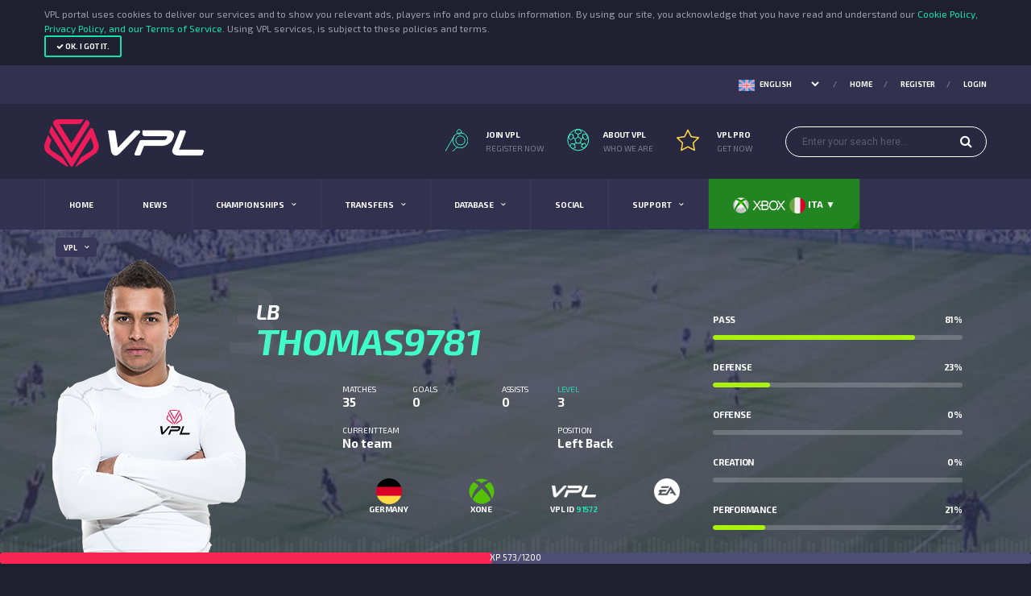

--- FILE ---
content_type: text/html; charset=UTF-8
request_url: https://www.virtualproleague.com/portal/en/player/91572
body_size: 149997
content:
<!DOCTYPE html>
<html lang="zxx">
<head>
<base href="https://www.virtualproleague.com/portal/">
  <!-- Basic Page Needs
  ================================================== -->
  <title>Thomas - Thomas9781 - VPL Player</title>
  <meta charset="utf-8">
  <meta http-equiv="X-UA-Compatible" content="IE=edge">
  <meta name="description" content="Thomas - Thomas9781 - VPL Player">
  <meta name="author" content="https://www.linkedin.com/in/sandro-augusto-73a76810b">
  <meta name="keywords" content="Thomas - Thomas9781 - VPL Player">

  <!-- Favicons
  ================================================== -->
  <link rel="shortcut icon" href="assets/images/football/favicons/favicon.ico">
  <link rel="apple-touch-icon" sizes="120x120" href="assets/images/football/favicons/favicon-120.png">
  <link rel="apple-touch-icon" sizes="152x152" href="assets/images/football/favicons/favicon-152.png">

  <!-- Mobile Specific Metas
  ================================================== -->
  <meta name="viewport" content="width=device-width,initial-scale=1.0,maximum-scale=1.0,user-scalable=0">

  <!-- Google Web Fonts
  ================================================== -->
  <link href="https://fonts.googleapis.com/css?family=Exo+2:400,700,700i|Roboto:400,400i" rel="stylesheet">

  <!-- CSS
  ================================================== -->
  <!-- Preloader CSS -->
  <link href="assets/css/preloader.css" rel="stylesheet">

  <!-- Vendor CSS -->
  <link href="assets/vendor/bootstrap/css/bootstrap.min.css" rel="stylesheet">
  <link href="assets/fonts/font-awesome/css/font-awesome.min.css" rel="stylesheet">
  <link href="assets/fonts/simple-line-icons/css/simple-line-icons.css" rel="stylesheet">
  <link href="assets/vendor/magnific-popup/dist/magnific-popup.css" rel="stylesheet">
  <link href="assets/vendor/slick/slick.css" rel="stylesheet">

  <!-- Template CSS-->
  <link href="assets/css/dark.css" rel="stylesheet">
  <link href="assets/css/vpl_card.css" rel="stylesheet">
  <!-- Custom CSS-->
  <link href="assets/css/custom.css" rel="stylesheet">
<style type="text/css">
@import url('https://fonts.googleapis.com/css?family=Archivo+Narrow');
@import url('https://fonts.googleapis.com/css?family=Titillium+Web');
@import url('https://fonts.googleapis.com/css?family=Saira+Extra+Condensed');

  .icone{
    min-width: 20px;
    min-height: 20px;
    max-width: 20px;
    max-height: 20px;
  }
  .icone{
  	margin-bottom: 4px;
  }
.player-heading {
  background-image: url(assets/images/football/player-page-heading_xone.jpg);
}
.parallax { 

    /* Full height */
    height: 100%; 

    /* Create the parallax scrolling effect */
    background-attachment: fixed;
    background-position: center;
    background-repeat: no-repeat;
    background-size: cover;
}
.btn-premium {
  color: #fff;
  background-color: #f5c232;
  border-color: transparent;
}
.player-info-stats__item{
  width: 25%;
}
.player-info__last-name small{
  font-size: 14px;
  color: #f5c232;
}
</style>
</head>
<body class="template-football">

  <div class="site-wrapper clearfix">
    <div class="site-overlay"></div>

    <!-- Header
    ================================================== -->
      <div style="width: 100%;" id="privacidade">
        <div class="container">
        <p style="margin: 8px 0px 10px 0px; font-family: 'Exo 2', sans-serif; font-size: 12px; line-height: 18px;">
        VPL portal uses cookies to deliver our services and to show you relevant ads, players info and pro clubs information. By using our site, you acknowledge that you have read and understand our <a href="en/privacy" target="_blank">Cookie Policy, Privacy Policy, and our Terms of Service</a>. Using VPL services, is subject to these policies and terms.<br>
        <a class="btn btn-success btn-outline btn-xs"  id="cookies_trigger"><i class="fa fa-check"></i> Ok. I got it.</a>
        </p>
        
        </div>
      </div>
    <!-- Header Mobile -->
<!-- Google Tag Manager -->
<script>(function(w,d,s,l,i){w[l]=w[l]||[];w[l].push({'gtm.start':
new Date().getTime(),event:'gtm.js'});var f=d.getElementsByTagName(s)[0],
j=d.createElement(s),dl=l!='dataLayer'?'&l='+l:'';j.async=true;j.src=
'https://www.googletagmanager.com/gtm.js?id='+i+dl;f.parentNode.insertBefore(j,f);
})(window,document,'script','dataLayer','GTM-T89HNT7');</script>
<!-- End Google Tag Manager -->


    <div class="header-mobile clearfix notranslate" id="header-mobile">
      <div class="header-mobile__logo">
        <a href="https://www.virtualproleague.com/portal/en/welcome"><img src="assets/images/football/logo.png" srcset="assets/images/football/logo@2x.png 2x" alt="Virtual Pro League" class="header-mobile__logo-img"></a>
      </div>
      <div class="header-mobile__inner">
        <a id="header-mobile__toggle" class="burger-menu-icon"><span class="burger-menu-icon__line"></span></a>
        <span class="header-mobile__search-icon" id="header-mobile__search-icon"></span>
      </div>
    </div>
  
    <!-- Header Desktop -->
    <header class="header notranslate">

  
      <!-- Header Top Bar -->
      <div class="header__top-bar clearfix">
        <div class="container">
  
          <!-- Account Navigation -->
          <ul class="nav-account">
            <li class="nav-account__item"><a data-toggle="modal" data-target="#login-general" style="cursor: pointer;">Login</a></li>
            <li class="nav-account__item"><a href="en/login">Register</a></li>

            <li class="nav-account__item"><a href="https://www.virtualproleague.com/portal/en/welcome">Home</a></li>
            <li class="nav-account__item">
            
            <a >
            <form action="includes/lang_changer.php" method="post" style="list-style: none;">
            <input type="hidden" name="lang_refresh" value="https://www.virtualproleague.com/portal/en/player/91572"><img src="assets/lang_en.jpg" style="height: 14px;">
              <select name="id_idioma" class="main-news-banner" style="border: none; list-style: none; text-transform: uppercase; " onchange="this.form.submit()">
                <option value="1" selected>English</option>
                            <option value="2" >Portuguese</option>
                            <option value="3" >Italiano</option>
                            <option value="4" >Turkish</option>
                            <option value="5" >Spanish</option>
                            <option value="6" >German</option>
                            <option value="7" >French</option>
                            <option value="8" >Polish</option>
                            <option value="9" >Arabic</option>
                          </select>
            </form>
            </a>
            </li>
          </ul>
          <!-- Account Navigation / End -->
  
        </div>
      </div>
      <!-- Header Top Bar / End -->
  
      <!-- Header Secondary -->
      <div class="header__secondary">
        <div class="container">
  




          <ul class="info-block info-block--header">
            <li class="info-block__item info-block__item--contact-primary">
              <svg role="img" class="df-icon df-icon--whistle">
                <use xlink:href="assets/images/icons-soccer.svg#whistle"/>
              </svg>
              <h6 class="info-block__heading">Join VPL</h6>
              <a class="info-block__link" href="en/login">Register Now</a>
            </li>
            <li class="info-block__item info-block__item--contact-secondary">
              <svg role="img" class="df-icon df-icon--soccer-ball">
                <use xlink:href="assets/images/icons-soccer.svg#soccer-ball"/>
              </svg>
              <h6 class="info-block__heading">About VPL</h6>
              <a class="info-block__link" href="en/about">Who we Are</a>
            </li>

            <li class="info-block__item info-block__item--contact-primary">
              <img src="assets/images/icons-star.svg" class="df-icon df-icon--whistle">
              <h6 class="info-block__heading">VPL PRO</h6>
              <a class="info-block__link" href="en/premium">GET NOW<!-- GET NOW --></a>
            </li>


          </ul>
  
          <!-- Banner 420x60 -->
          <div class="header-banner" >
              <div class="header-search-form header-search-form--right" style="max-width: 250px;">
                <form action="search_results.php" method="post" id="mobile-search-form" class="search-form">

                  <input type="text" class="form-control header-mobile__search-control" name="search" placeholder="Enter your seach here..." minlength="4" style="border:1px solid #FFFFFF;">

                  <button type="submit" class="header-mobile__search-submit"><i class="fa fa-search"></i></button>
                </form>
              </div>
          </div>
          <!-- Banner 420x60 / End -->
  
        </div>
      </div>
      <!-- Header Secondary / End -->
  
      <!-- Header Primary -->
      <div class="header__primary">
        <div class="container">
          <div class="header__primary-inner">
  
            <!-- Header Logo -->
            <div class="header-logo">
              <a href="https://www.virtualproleague.com/portal/en/welcome"><img src="assets/images/football/logo.png" srcset="assets/images/football/logo@2x.png 2x" alt="VPL" class="header-logo__img"></a>
            </div>
            <!-- Header Logo / End -->
  
            <!-- Main Navigation -->
            <nav class="main-nav clearfix">
              <ul class="main-nav__list">
                <li class=""><a href="https://www.virtualproleague.com/portal/en/welcome" style="font-size: 0.7em;">Home</a></li>

                <li class=""><a href="https://www.virtualproleague.com/portal/en/vpl/news" style="font-size: 0.7em;">News<!-- News --></a></li>
                
               
               

                <li ><a style="font-size: 0.7em;">Championships<!-- championships --></a>
                  <div class="main-nav__megamenu clearfix" style="padding-left: 20px;">
                    <ul class="col-lg-2 col-md-3 col-xs-12 main-nav__ul">
                      <li class="main-nav__title">VPL CHAMPIONSHIP</li>
                      <li><a href="https://www.virtualproleague.com/portal/en/championships/xone/11vs11/progress?country=131&ano=2018"><i class="fa fa-trophy text_premium"></i> Championships VPL<!-- championships VPL --></a></li>
                      <li><a href="https://www.virtualproleague.com/portal/community_list.php"><i class="fa fa-users text_premium"></i> COMMUNITIES</a></li>
                      <li><a href="en/hall-of-fame"><i class="fa fa-star text_premium"></i> HALL OF FAME <!-- HALL OF FAME --></a></li>
                      <li><a href="https://www.virtualproleague.com/portal/en/news/548"><i class="fa fa-star text_premium"></i> VPL Euro Cup HOF </a></li>
                    </ul>
                    <ul class="col-lg-2 col-md-3 col-xs-12 main-nav__ul" >
                      <li class="main-nav__title">VPL GLOBAL</li>
                      <li><a href=""><i class="fa fa-trophy text_premium"></i> VPL WORLD CUP 2024</a></li>
                     
                      
                    </ul>
                    <ul class="col-lg-2 col-md-3 col-xs-12 main-nav__ul" >
                     <li class="main-nav__title">VPL EUROPE</li>
                     
                     <li><a href="https://www.virtualproleague.com/portal/en/championship/11vs11/2557/table"><i class="fa fa-globe text_premium"></i> VPL Europe Cup</a></li>
                        <li><a href="https://www.virtualproleague.com/portal/en/championships/ps4/11vs11/progress?plataform=cp&type=11&status=progress&country=197"><i class="fa fa-list"></i> VPL Czech</a></li>
                     <li><a href="https://www.virtualproleague.com/portal/en/championships/ps4/11vs11/progress?plataform=cp&type=11&status=progress&country=5"><i class="fa fa-list"></i> VPL Germany</a></li>
                     <li><a href="https://www.virtualproleague.com/portal/en/championships/ps4/11vs11/progress?plataform=cp&type=11&status=progress&country=131"><i class="fa fa-list"></i> VPL Italy</a></li>
                     <li><a href="https://www.virtualproleague.com/portal/en/championships/ps4/11vs11/progress?plataform=cp&type=11&status=progress&country=191"><i class="fa fa-list"></i> VPL Poland</a></li>
                     <li><a href="https://www.virtualproleague.com/portal/en/championships/ps4/11vs11/progress?plataform=cp&type=11&status=progress&country=193"><i class="fa fa-list"></i> VPL Portugal</a></li>
                         <li><a href="https://www.virtualproleague.com/portal/en/championships/ps4/11vs11/progress?plataform=cp&type=11&status=progress&country=199"><i class="fa fa-list"></i> VPL Romania</a></li>
                    <li><a href="https://www.virtualproleague.com/portal/en/championships/ps4/11vs11/progress?plataform=cp&type=11&status=progress&country=68"><i class="fa fa-list"></i> VPL Spain</a></li>
                    </ul>
                    <ul class="col-lg-2 col-md-3 col-xs-12 main-nav__ul" >
                      <li class="main-nav__title">VPL AMERICA</li>
                      <li><a href="https://www.virtualproleague.com/portal/en/championship/11vs11/2495/table"><i class="fa fa-globe text_premium"></i> VPL Libertadores 2024</a></li>
                        <li><a href="https://www.virtualproleague.com/portal/en/championships/ps4/11vs11/progress?plataform=cp&type=11&status=progress&country=33"><i class="fa fa-list"></i> VPL Brazil</a></li>
                       <li><a href="https://www.virtualproleague.com/portal/en/championships/ps4/11vs11/progress?plataform=cp&type=11&status=progress&country=162"><i class="fa fa-list"></i> VPL Mexico</a></li>
                      <li><a href="https://www.virtualproleague.com/portal/en/championships/ps4/11vs11/progress?plataform=cp&type=11&status=progress&country=245"><i class="fa fa-list"></i> VPL Uruguay</a></li>

                    </ul>
                     <ul class="col-lg-2 col-md-3 col-xs-12 main-nav__ul" >
                      <li class="main-nav__title">VPL ASIA</li>
                      <li><a href="https://www.virtualproleague.com/portal/en/championships/ps4/11vs11/progress?plataform=cp&type=11&status=progress&country=127"><i class="fa fa-list"></i> VPL Iraq</
                       <li><a href="https://www.virtualproleague.com/portal/en/championships/ps4/11vs11/progress?plataform=cp&type=11&status=progress&country=152"><i class="fa fa-list"></i> VPL Malaysia</a></li>
                      

                    </ul>
                    
                    
                    
                  </div>
                 </li>




             

                <li ><a style="font-size: 0.7em;">Transfers</a>
                  <div class="main-nav__megamenu clearfix" style="padding-left: 20px;">
                    <ul class="col-lg-2 col-md-3 col-xs-12 main-nav__ul">
                      <li class="main-nav__title">Players</li>
                        <li><a href="https://www.virtualproleague.com/portal/en/transfers?plataform=xone&pais=131" style="font-size: 10px;">Transfers</a></li>
                        <li><a href="https://www.virtualproleague.com/portal/en/players/xone/search?pais=131" style="font-size: 10px;">Players looking for new teams</a></li>
                    </ul>
                    <ul class="col-lg-2 col-md-3 col-xs-12 main-nav__ul" >
                      <li class="main-nav__title">Teams</li>
                   <li><a href="https://www.virtualproleague.com/portal/en/transfers?plataform=xone&pais=131" style="font-size: 10px;">Transfers<!--Club--></a></li>
                       <li><a href="https://www.virtualproleague.com/portal/en/team/xone/search?pais=131" style="font-size: 10px;">Teams looking for players</a></li>
                    </ul>
                  </div>
                 </li>


                <li ><a style="font-size: 0.7em;">Database</a>
                  <div class="main-nav__megamenu clearfix" style="padding-left: 20px;">
                    <ul class="col-lg-2 col-md-3 col-xs-12 main-nav__ul">
                      <li class="main-nav__title">Players</li>
                      <li><a href="https://www.virtualproleague.com/portal/en/players?plataform=xone&position=1&pais=131&sort=1" style="font-size: 10px;">Player List</a></li>
                      <li><a href="en/proclubs-analytics" style="font-size: 10px;">Proclub Analytics</a></li>
                      <li><a href="players_map.php" style="font-size: 10px;">Players by Country (Map)</a></li>
                    </ul>

                    <ul class="col-lg-2 col-md-3 col-xs-12 main-nav__ul" >
                      <li class="main-nav__title">Teams</li>
                      <li><a href="https://www.virtualproleague.com/portal/en/teams?plataform=xone&pais=131&sort=2&ttype=1" style="font-size: 10px;">Team List</a></li>
                      <li><a href="en/proclubs-analytics" style="font-size: 10px;">Proclub Analytics</a></li>
                      <li><a href="en/tribunal/teams" style="font-size: 10px;">Tribunal</a></li>
                    </ul>

                    <div class="col-lg-4 col-md-3 col-xs-12">
                      <ul class="posts posts--simple-list">
                        
                        <li class="posts__item posts__item--category-1">
                          <div class="posts__inner">
                            <div class="posts__cat">
                              <span class="label posts__cat-label" style="background-color: #6B698F;">VPL GLOBAL News</span>
                            </div>
                            <h6 class="posts__title"><a href="en/news/581" style="color: currentColor;">Tuga Clan</a></h6>
                            <time datetime="2025-09-27" class="posts__date">27 September 2025</time>
                          </div>
                        </li>
                        
                        <li class="posts__item posts__item--category-1">
                          <div class="posts__inner">
                            <div class="posts__cat">
                              <span class="label posts__cat-label" style="background-color: #6B698F;">VPL GLOBAL News</span>
                            </div>
                            <h6 class="posts__title"><a href="en/news/580" style="color: currentColor;">Leões Porto Salvo Esports</a></h6>
                            <time datetime="2025-09-26" class="posts__date">26 September 2025</time>
                          </div>
                        </li>
                        
                        <li class="posts__item posts__item--category-1">
                          <div class="posts__inner">
                            <div class="posts__cat">
                              <span class="label posts__cat-label" style="background-color: #6B698F;">VPL GLOBAL News</span>
                            </div>
                            <h6 class="posts__title"><a href="en/news/579" style="color: currentColor;">Oeste Gaming/SCUT</a></h6>
                            <time datetime="2025-09-25" class="posts__date">25 September 2025</time>
                          </div>
                        </li>
                      </ul>
                    </div>
                    <div class="col-lg-4 col-md-3 col-xs-12">
  
                      <div class="posts posts--tile">
                        <div class="posts__item posts__item--tile posts__item--category-2 card">
                          <figure class="posts__thumb">
                            <img src="assets/images/football/samples/header_bg.png" alt="" >
                          </figure>
                          <a href="en/premium" class="posts__cta" style="background-color: #f5c232;"></a>
                          <div class="posts__inner">
                            <div class="posts__cat">
                              <span class="label posts__cat-label-premium">VPL PRO</span>
                            </div>
                            <h6 class="posts__title"><a href="en/premium" style="color: #f5c232; text-shadow: 1px 1px #666666;">BECOME A PRO GET EXCLUSIVE PRIZES AND CONTENT</a></h6>
                            <time datetime="2017-09-14" class="posts__date meu_texto">GET THE PRO MEMBER</time>
                            <footer class="posts__footer card__footer">
                              <div class="post-author">
                                <figure class="post-author__avatar">
                                  <img src="assets/images/football/samples/vpl_avatar.png" alt="Virtual Pro League">
                                </figure>
                                <div class="post-author__info">
                                  <h4 class="post-author__name meu_texto">Virtual Pro League</h4>
                                </div>
                              </div>
                            </footer>
                          </div>
                        </div>
                      </div>
  
                    </div>
                  </div>
                </li>

               

              
                <li class=""><a href="social.php" style="font-size: 0.7em;">Social</a></li>

                
                <li class=""><a style="font-size: 0.7em;">Support<!-- Help --></a>
                  <ul class="main-nav__sub">
                    <li>
                      <a href="en/tickets">
                      TICKETS
                      </a>
                    </li>
                    <li>
                      <a href="https://www.virtualproleague.com/portal/doc/tutorial_stats_info.pdf" target="_blank">
                        Stats Tutorial                        </a>
                      </li>
                    <li>
                      <a href="https://www.youtube.com/watch?v=lpq17OMCyoc" target="_blank">
                        Register Account                        </a>
                      </li>
                    <li>
                      <a href="https://www.youtube.com/watch?v=sZ2GxC7KzWc&t" target="_blank">
                        1.1-How to make a Match Report<!-- How to make a Match Report --> [VIDEO]
                        </a>
                      </li>
                    <li>
                      <a href="https://drive.google.com/file/d/13kNq8_5aH6Vd0C7wOePgYVM2va_9iyk6/view" target="_blank">
                        1.2-How to make a Match Report<!-- How to make a Match Report --> [GUIDE]
                        </a>
                      </li>
                    <li>
                      <a href="https://youtu.be/v6fb3-Fb7u8?si=QUL20Ro8dZ-xmZSm">
                        2-How to make a Video Clip<!-- How to make a Video Clip -->
                        </a>
                      </li>
                    <li>
                      <a href="https://docs.google.com/document/d/157pMTUNB7FdTtsMmgN5h1UfH4ep15vu3V02vHH7VM6k/edit?usp=sharing" target="_blank">
                        3-How can I agree with my opponent<!-- How can I agree with my opponent -->
                        </a>
                      </li>
<li><a href="http://www.virtualproleague.com/portal/doc/VPL_TRANSFERMARKET_2019.pdf" target="_blank">
  4-Transfermarket Rules <!-- Transfermaker Rules --> 
  </a>
</li>

                    <!-- <li><a href="stats_values.php" target="_blank"></a></li> -->
                  </ul>
                </li>

                <li class="" style="background-image: url('img/vpl/nav_fundo_xone.png'); background-size: cover; ">
                  <a data-toggle="modal" data-target="#selector" style="text-align: center;">
                      <img src="img/vpl/icone_xone.png" />
                      <img src="img/vpl/icone_marca_xone.png" />
                      <img src="assets/images/flags/131.png" style="height: 20px;"> 
                      ITA &#9660;

                    </a>
                </li>

              </ul>

            </nav>
            <!-- Main Navigation / End -->
  
          </div>
        </div>
      </div>
      <!-- Header Primary / End -->
      <!-- <div style="width: 100%;text-align: center; background-color: #9E69EE; color: #FFFFFF;">
        <i class="fa fa-circle-o-notch fa-spin"></i>
        We are updating the system. Some instabilities may occur.
      </div> -->
      <!-- <div style="width: 100%;text-align: center; background-color: #f92552; color: #FFFFFF;">
        <i class="fa fa-exclamation-triangle"></i>
       An update will start in a few moments. The site will close for a few hours.
      </div> -->
<!-- <script async src="https://pagead2.googlesyndication.com/pagead/js/adsbygoogle.js"></script>
<script>
  (adsbygoogle = window.adsbygoogle || []).push({
    google_ad_client: "ca-pub-9003373569926459",
    enable_page_level_ads: true
  });
</script> -->

    </header>

        <!-- Pushy Panel - Dark -->
    <!-- <aside class="pushy-panel pushy-panel--dark">
    </aside> -->
    <!-- Pushy Panel - Dark / End -->  
    <!-- Header / End -->
  

    <!-- Player Heading
    ================================================== -->

    <div class="player-heading parallax">
      <div class="container">
        <div class="team-result-filter__item" style="margin-bottom: 0px; margin-top: 10px;">
          <select class="form-control input-xs" style="max-width: 100px;" id="select_ent">
            <option value="0" selected>VPL</option>
                      </select> 
        </div>
        <div class="player-info__title player-info__title--mobile">
          <div class="player-info__number">3</div>
          <h1 class="player-info__name">
            <span class="player-info__first-name">LB</span>
            <span class="player-info__last-name">Thomas9781</span>
          </h1>
        </div>
    
        <div class="player-info">
    
          <!-- Player Photo -->
          <div class="player-info__item player-info__item--photo" style="max-height: 330px; " >
            <figure class="player-info__photo">
              <img src="assets/images/profile/default.png" alt="" >
            </figure>
          </div>
          <!-- Player Photo / End -->
    
          <!-- Player Details -->
          <div class="player-info__item player-info__item--details">
    
            <div class="player-info__title player-info__title--desktop">
              <div class="player-info__number">3</div>
              <h1 class="player-info__name">
                <span class="player-info__first-name">LB</span>
                <span class="player-info__last-name">Thomas9781 
                                </span>
              </h1>
            </div>
    
            <div class="player-info-details" >
              <div class="player-info-details__item player-info-details__item--height">
                <h6 class="player-info-details__title branco">Matches</h6>
                <div class="player-info-details__value">35</div>
              </div>
              <div class="player-info-details__item player-info-details__item--weight">
                <h6 class="player-info-details__title branco">Goals</h6>
                <div class="player-info-details__value">0</div>
              </div>
              <div class="player-info-details__item player-info-details__item--age">
                <h6 class="player-info-details__title branco">Assists</h6>
                <div class="player-info-details__value">0</div>
              </div>
              <div class="player-info-details__item player-info-details__item--college">
                <h6 class="player-info-details__title destaque">Level</h6><!-- level -->
                <div class="player-info-details__value">3</div>
              </div>
              <div class="player-info-details__item player-info-details__item--born"> <!-- time atual -->
                <h6 class="player-info-details__title branco">Current team</h6>
                <div class="player-info-details__value">
                  No team                </div>
              </div>
              <div class="player-info-details__item player-info-details__item--position">
                <h6 class="player-info-details__title branco">Position</h6>
                <div class="player-info-details__value">Left Back</div>
              </div>
            </div>
    
            <div class="player-info-stats">
              <div class="player-info-stats__item">
                <div class="" >
                  <div align="center">
                    <img src="assets/images/flags/5.png" style="max-height: 32px;">
                  </div>
                  <span class="circular__label"><strong>GERMANY</strong></span>
                </div>
              </div>
              <div class="player-info-stats__item">
                <div class="" >
                  <div align="center">
                    <img src="assets/images/plataform_xone.png" style="max-height: 32px;">
                  </div>
                  <span class="circular__label"><strong>XONE</strong></span>
                </div>
              </div>
              <div class="player-info-stats__item">
                <div class="" >
                  <div align="center">
                    <img src="assets/images/vpl_id.png" style="max-height: 32px;">
                  </div>
                  <span class="circular__label"><strong>VPL ID <font class="destaque">91572</font></strong></span>
                </div>
              </div>
              <div class="player-info-stats__item">
                <div class="" >
                  <div align="center">
                    <img src="assets/images/eaid.png" style="max-height: 32px;">
                  </div>
                  <span class="circular__label"><strong><font class="destaque"></font></strong></span>
                </div>
              </div>
            </div>
          </div>
          <!-- Player Details / End -->
    
          <!-- Player Stats -->
          <div class="player-info__item player-info__item--stats">

            <div class="player-info__item--stats-inner">
    
              <!-- Progress: Shot Accuracy -->
              <div class="progress-stats progress-stats--top-labels">
                <div class="progress__label">PASS<!-- PASS --></div>
                <div class="progress">
                  <div class="progress__bar progress__bar--success" role="progressbar" aria-valuemin="0" aria-valuemax="100" style="width: 81%;"></div>
                </div>
                <div class="progress__number">81%</div>
              </div>
              <!-- Progress: Shot Accuracy / End -->
    
              <!-- Progress: Pass Accuracy -->
              <div class="progress-stats progress-stats--top-labels">
                <div class="progress__label">DEFENSE<!-- DEFENSE --></div>
                <div class="progress">
                  <div class="progress__bar progress__bar--success" role="progressbar" aria-valuemin="0" aria-valuemax="100" style="width: 23%;"></div>
                </div>
                <div class="progress__number">23%</div>
              </div>
              <!-- Progress: Pass Accuracy / End -->
    
              <!-- Progress: Perfomance -->
              <div class="progress-stats progress-stats--top-labels">
                <div class="progress__label">OFFENSE<!-- OFFENSE --></div>
                <div class="progress">
                  <div class="progress__bar progress__bar--success" role="progressbar" aria-valuemin="0" aria-valuemax="100" style="width: 0%;"></div>
                </div>
                <div class="progress__number">0%</div>
              </div>
              <!-- Progress: Perfomance / End -->
    
              <!-- Progress: Dribble -->
              <div class="progress-stats progress-stats--top-labels">
                <div class="progress__label">CREATION<!-- CREATION --></div>
                <div class="progress">
                  <div class="progress__bar progress__bar--success" role="progressbar" aria-valuemin="0" aria-valuemax="100" style="width: 0%;"></div>
                </div>
                <div class="progress__number">0%</div>
              </div>
              <!-- Progress: Dribble / End -->
    
              <!-- Progress: Stamina -->
              <div class="progress-stats progress-stats--top-labels">
                <div class="progress__label">Performance<!-- PERFORMANCE --></div>
                <div class="progress">
                  <div class="progress__bar progress__bar--success" role="progressbar" aria-valuemin="0" aria-valuemax="100" style="width: 21%;"></div>
                </div>
                <div class="progress__number">21%</div>
              </div>
              <!-- Progress: Stamina / End -->
    
            </div>
          </div>
          <!-- Player Stats / End -->

        </div>
      </div>
    </div>
     <!-- Progress: Offense -->
    <div class="progress" style="margin: 0 0 0 0; height: 1em; top: 0; ">
      <span class="barra_xp">XP 573/1200</span>
      <div class="progress__bar progress__bar--default" role="progressbar" aria-valuemin="0" aria-valuemax="100" style="width: 47.75%;"></div>
    </div>
  <!-- Progress: Offense / End -->

    <!-- Content
    ================================================== -->
    <div class="site-content">
      <div class="container">

        <div class="row">

         <!-- Content -->
          <div class="content col-md-8">
<!-- Staff Member -->
            <div class="card card--clean alc-staff">
              <div class="card__header card__headerxone card__header--has-btn">
                <h4>Player info <small class="destaque"><br>Gamertag: Thomas9781</small></h4><!-- ESTATÍSTICAS DO JOGADOR -->
                                              </div>
              <div class="card__content">

                <div class="card">
                  <div class="card__content">

                    <div class="row">
                      <div class="col-md-5" align="center">
                        <header class="alc-staff__header">
                          <h1 class="alc-staff__header-name"><span class="classe_plataforma"></span> VPL CARD</h1>
                          <span class="alc-staff__header-role">bronze</span>
                        </header>

<!-- BADGE 3D--><!-- BADGE 3D--><!-- BADGE 3D--><!-- BADGE 3D--><!-- BADGE 3D--><!-- BADGE 3D--><!-- BADGE 3D-->
                <div class="badge" id="widget" style="background:url(assets/images/badges3d/vpl/1.png); ">
                  <div class="posicao" style="color: #FFFFFF;">
                    3                  </div>
                  <div class="posicao2" style="color: #FFFFFF;">
                    LB                  </div>
                  <div class="shield">
                    <img src="assets/images/flags/5.png" >
                  </div>
                                      <div class="busto">
                      <img src="assets/images/profile/default.png" class="foto_busto">
                    </div>
                  <div class="nome" style="font-weight: normal; color: #FFFFFF;">
                    Thomas9781                  </div>
                  <div class="dados" style="color: #FFFFFF; ">
                        <div id="numero1" class="disTableCell number1">
                            1.9<br>
                            0<br>
                            81                        </div>
                        <div id="estatistica1" class="disTableCell estatistica1">
                            DEF<br>
                            GOL<br>
                            PAS%                        </div>
                        <div id="numero2" class="disTableCell number2">
                            35<br>
                            0<br>
                            25 
                        </div>
                        <div id="estatistica2" class="disTableCell estatistica2">
                            MAT<br>
                            ASS<br>
                            PTS                        </div>
                  </div>
                </div>
                <br>
                <br>
    <button class="btn btn-primary btn-xs" id="btnSave">Download</button>
    <br />
              <!-- fim BADGE 3D--><!-- fim BADGE 3D--><!-- fim BADGE 3D--><!-- fim BADGE 3D--><!-- fim BADGE 3D--><!-- fim BADGE 3D--><!-- fim BADGE 3D--><!-- fim BADGE 3D--><!-- fim BADGE 3D-->
              <!-- fim BADGE 3D--><!-- fim BADGE 3D--><!-- fim BADGE 3D--><!-- fim BADGE 3D--><!-- fim BADGE 3D--><!-- fim BADGE 3D--><!-- fim BADGE 3D--><!-- fim BADGE 3D--><!-- fim BADGE 3D-->
              <!-- fim BADGE 3D--><!-- fim BADGE 3D--><!-- fim BADGE 3D--><!-- fim BADGE 3D--><!-- fim BADGE 3D--><!-- fim BADGE 3D--><!-- fim BADGE 3D--><!-- fim BADGE 3D--><!-- fim BADGE 3D-->
              <!-- fim BADGE 3D--><!-- fim BADGE 3D--><!-- fim BADGE 3D--><!-- fim BADGE 3D--><!-- fim BADGE 3D--><!-- fim BADGE 3D--><!-- fim BADGE 3D--><!-- fim BADGE 3D--><!-- fim BADGE 3D-->
              <!-- fim BADGE 3D--><!-- fim BADGE 3D--><!-- fim BADGE 3D--><!-- fim BADGE 3D--><!-- fim BADGE 3D--><!-- fim BADGE 3D--><!-- fim BADGE 3D--><!-- fim BADGE 3D--><!-- fim BADGE 3D-->
                        </div>


                      <div class="col-md-7">
                        <div class="alc-staff-inner">
                          <header class="alc-staff__header">
                            <h1 class="alc-staff__header-name"><span class="classe_plataforma">3</span> Thomas</h1>
                            <span class="alc-staff__header-role">Left Back</span>
                          </header>
                          
                               <!-- Player Details -->
                          <div class="widget-player__details">
                      
                            <div class="widget-player__details-row">
                              <div class="widget-player__details__item">
                                <div class="widget-player__details-desc-wrapper">
                                  <span class="widget-player__details-holder">
                                    <span class="widget-player__details-label">Matches</span><!-- partidas -->
                                    <span class="widget-player__details-desc">in his career</span>
                                  </span>
                                  <span class="widget-player__details-value negrito">35</span>
                                </div>
                              </div>
                              <div class="widget-player__details__item">
                                <div class="widget-player__details-desc-wrapper">
                                  <span class="widget-player__details-holder">
                                    <span class="widget-player__details-label">Goals</span><!-- gols -->
                                    <span class="widget-player__details-desc">in his career</span>
                                  </span>
                                  <span class="widget-player__details-value negrito">0</span>
                                </div>
                              </div>
                            </div>
                      
                            <div class="widget-player__details-row">
                              <div class="widget-player__details__item">
                                <div class="widget-player__details-desc-wrapper">
                                  <span class="widget-player__details-holder">
                                    <span class="widget-player__details-label">Assists</span><!-- assist -->
                                    <span class="widget-player__details-desc">in his career</span>
                                  </span>
                                  <span class="widget-player__details-value negrito">0</span>
                                </div>
                              </div>
                              <div class="widget-player__details__item">
                                <div class="widget-player__details-desc-wrapper">
                                  <span class="widget-player__details-holder">
                                    <span class="widget-player__details-label">Key Pass</span><!-- passes imp -->
                                    <span class="widget-player__details-desc">in his career</span>
                                  </span>
                                  <span class="widget-player__details-value negrito">0</span>
                                </div>
                              </div>
                            </div>
                      
                            <div class="widget-player__details-row">
                              <div class="widget-player__details__item">
                                <div class="widget-player__details-desc-wrapper">
                                  <span class="widget-player__details-holder">
                                    <span class="widget-player__details-label">Passes success</span><!-- passes ok -->
                                    <span class="widget-player__details-desc">in his career</span>
                                  </span>
                                  <span class="widget-player__details-value negrito">81%</span>
                                </div>
                              </div>
                              <div class="widget-player__details__item">
                                <div class="widget-player__details-desc-wrapper">
                                  <span class="widget-player__details-holder">
                                    <span class="widget-player__details-label">Interceptions</span><!-- intercept -->
                                    <span class="widget-player__details-desc">in his career</span>
                                  </span>
                                  <span class="widget-player__details-value negrito">25</span>
                                </div>
                              </div>
                            </div>
                      
                            <div class="widget-player__details-row">
                              <div class="widget-player__details__item">
                                <div class="widget-player__details-desc-wrapper">
                                  <span class="widget-player__details-holder">
                                    <span class="widget-player__details-label">Blocks</span><!-- bloqueios -->
                                    <span class="widget-player__details-desc">in his career</span>
                                  </span>
                                  <span class="widget-player__details-value negrito">0</span>
                                </div>
                              </div>
                              <div class="widget-player__details__item">
                                <div class="widget-player__details-desc-wrapper">
                                  <span class="widget-player__details-holder">
                                    <span class="widget-player__details-label">Best player</span><!-- melhor joga -->
                                    <span class="widget-player__details-desc">in his career</span>
                                  </span>
                                  <span class="widget-player__details-value destaque negrito" >0</span>
                                </div>
                              </div>
                            </div>
                      
                            <div class="widget-player__details-row">
                              <div class="widget-player__details__item">
                                <div class="widget-player__details-desc-wrapper">
                                  <span class="widget-player__details-holder">
                                    <span class="widget-player__details-label">Yellow cards</span><!-- cartao ama -->
                                    <span class="widget-player__details-desc">in his career</span>
                                  </span>
                                  <span class="widget-player__details-value negrito" >1</span>
                                </div>
                              </div>
                              <div class="widget-player__details__item">
                                <div class="widget-player__details-desc-wrapper">
                                  <span class="widget-player__details-holder">
                                    <span class="widget-player__details-label">Red cards</span><!-- cart verm -->
                                    <span class="widget-player__details-desc">in his career</span>
                                  </span>
                                  <span class="widget-player__details-value negrito">0</span>
                                </div>
                              </div>
                            </div>
                      
                            <div class="widget-player__details-row">
                              <div class="widget-player__details__item">
                                <div class="widget-player__details-desc-wrapper">
                                  <span class="widget-player__details-holder">
                                    <span class="widget-player__details-label">Titles won</span><!-- titulos conq -->
                                    <span class="widget-player__details-desc">in his career</span>
                                  </span>
                                  <span class="widget-player__details-value negrito">0</span>
                                </div>
                              </div>
                              <div class="widget-player__details__item">
                                <div class="widget-player__details-desc-wrapper">
                                  <span class="widget-player__details-holder">
                                    <span class="widget-player__details-label">Individual awards</span><!-- premios indi -->
                                    <span class="widget-player__details-desc">in his career</span>
                                  </span>
                                  <span class="widget-player__details-value negrito">0</span>
                                </div>
                              </div>
                            </div>

                      
                          </div>
                          <!-- Player Details / End -->
                          <div class="widget__content-tertiary">
                            <div class="widget__content-inner">
                              <div class="widget-player__stats row">
                                <div class="col-xs-12">
                                  <div class="widget-player__stat-item">
                                    <div class="widget-player__stat--value classe_plataforma">1.9</div>
                                    <div class="widget-player__stat--label">Interceptions/Blocks + Tackling Won per game</div>
                                  </div>
                                </div>
                              </div>
                            </div>
                          </div>




                        </div>

                      </div>
                    </div>
                  </div>
                </div>


              </div>

            </div>
            <!-- Staff Member / End -->
            <div class="col-md-12">
              <!-- contrato atual time atual -->




            <!-- Widget: time atual / End -->            
          </div>

            <div class="col-md-12" >
            <!-- Last Game Log -->
            <div class="card card--has-table">
              <div class="card__header card__header--has-btn">
                <h4>Latest matches</h4><!-- ultimas partidas -->
                <a href="en/player/gamelog/11vs11/91572" class="btn btn-default btn-xs card-header__button">See full list</a><!-- ver lista completa -->
              </div>
              <div class="card__content">
                <div class="table-responsive">
                  <table class="table table-hover game-player-result my_table">
                    <thead>
                      <tr>
                        <th class="game-player-result__date">Date</th><!-- data -->
                        <th class="game-player-result__vs">Versus</th><!-- adversario -->
                        <th class="game-player-result__score">Championship</th><!-- torneio -->
                        <th class="game-player-result__score">Result</th><!-- resultado -->
                        <th>#</th>
                      </tr>
                    </thead>
                    <tbody>


                      <tr>
                        <td class="game-player-result__date">2023-03-13</td>
                        <td class="game-player-result__vs">
                          <div class="team-meta">
                            <figure class="team-meta__logo">
                              <img src="assets/images/escudos/escudo_time_42353_1707411161.png" alt="">
                            </figure>
                            <div class="team-meta__info">
                              <h6 class="team-meta__name text-uppercase">lFdS Gaming</h6>
                              <span class="team-meta__place">FFC</span>
                            </div>
                          </div>
                        </td>
                        <td class="game-player-result__score text-uppercase">VPL Bundesliga 2 202</td>
                        <td class="game-player-result__score">

                        <span class="game-player-result__game game-player-result__game--win">V</span>
                        2-1                         </td>
                         <td>
                           <a href="en/result/11vs11/match/154751/championship/2084" class="btn btn-default btn-xs"><i class="fa fa-info"></i></a>
                         </td>
                      </tr>


                      <tr>
                        <td class="game-player-result__date">2023-03-13</td>
                        <td class="game-player-result__vs">
                          <div class="team-meta">
                            <figure class="team-meta__logo">
                              <img src="assets/images/escudos/escudo_time_49881_1665585386.png" alt="">
                            </figure>
                            <div class="team-meta__info">
                              <h6 class="team-meta__name text-uppercase">Angels Wrath</h6>
                              <span class="team-meta__place">AW</span>
                            </div>
                          </div>
                        </td>
                        <td class="game-player-result__score text-uppercase">VPL Bundesliga 2 202</td>
                        <td class="game-player-result__score">

                        <span class="game-player-result__game game-player-result__game--lose">L</span>
                        1-5                         </td>
                         <td>
                           <a href="en/result/11vs11/match/154746/championship/2084" class="btn btn-default btn-xs"><i class="fa fa-info"></i></a>
                         </td>
                      </tr>


                      <tr>
                        <td class="game-player-result__date">2023-02-13</td>
                        <td class="game-player-result__vs">
                          <div class="team-meta">
                            <figure class="team-meta__logo">
                              <img src="assets/images/escudos/escudo_time_107966_1697622686.png" alt="">
                            </figure>
                            <div class="team-meta__info">
                              <h6 class="team-meta__name text-uppercase">Majestic CF</h6>
                              <span class="team-meta__place">MCF</span>
                            </div>
                          </div>
                        </td>
                        <td class="game-player-result__score text-uppercase">VPL Bundesliga 2 202</td>
                        <td class="game-player-result__score">

                        <span class="game-player-result__game game-player-result__game--lose">L</span>
                        0-2                         </td>
                         <td>
                           <a href="en/result/11vs11/match/154702/championship/2084" class="btn btn-default btn-xs"><i class="fa fa-info"></i></a>
                         </td>
                      </tr>


                      <tr>
                        <td class="game-player-result__date">2023-02-13</td>
                        <td class="game-player-result__vs">
                          <div class="team-meta">
                            <figure class="team-meta__logo">
                              <img src="assets/images/escudos/escudo_time_30821_1663775987.png" alt="">
                            </figure>
                            <div class="team-meta__info">
                              <h6 class="team-meta__name text-uppercase">Oldschool United Ger</h6>
                              <span class="team-meta__place">OsU</span>
                            </div>
                          </div>
                        </td>
                        <td class="game-player-result__score text-uppercase">VPL Bundesliga 2 202</td>
                        <td class="game-player-result__score">

                        <span class="game-player-result__game game-player-result__game--lose">L</span>
                        1-2                         </td>
                         <td>
                           <a href="en/result/11vs11/match/154698/championship/2084" class="btn btn-default btn-xs"><i class="fa fa-info"></i></a>
                         </td>
                      </tr>


                      <tr>
                        <td class="game-player-result__date">2023-02-06</td>
                        <td class="game-player-result__vs">
                          <div class="team-meta">
                            <figure class="team-meta__logo">
                              <img src="assets/images/escudos/escudo_time_5482_1626781101.png" alt="">
                            </figure>
                            <div class="team-meta__info">
                              <h6 class="team-meta__name text-uppercase">New Born Devils</h6>
                              <span class="team-meta__place">NBD</span>
                            </div>
                          </div>
                        </td>
                        <td class="game-player-result__score text-uppercase">VPL Bundesliga 2 202</td>
                        <td class="game-player-result__score">

                        <span class="game-player-result__game game-player-result__game--win">V</span>
                        1-0                         </td>
                         <td>
                           <a href="en/result/11vs11/match/154691/championship/2084" class="btn btn-default btn-xs"><i class="fa fa-info"></i></a>
                         </td>
                      </tr>


                      <tr>
                        <td class="game-player-result__date">2023-02-06</td>
                        <td class="game-player-result__vs">
                          <div class="team-meta">
                            <figure class="team-meta__logo">
                              <img src="assets/images/escudos/escudo_time_26629_1727105646.png" alt="">
                            </figure>
                            <div class="team-meta__info">
                              <h6 class="team-meta__name text-uppercase">BSV Classic Esport</h6>
                              <span class="team-meta__place">BSV</span>
                            </div>
                          </div>
                        </td>
                        <td class="game-player-result__score text-uppercase">VPL Pokal 2022/2023</td>
                        <td class="game-player-result__score">

                        <span class="game-player-result__game game-player-result__game--lose">L</span>
                        1-11                         </td>
                         <td>
                           <a href="en/result/11vs11/match/13587/championship/2131" class="btn btn-default btn-xs"><i class="fa fa-info"></i></a>
                         </td>
                      </tr>


                      <tr>
                        <td class="game-player-result__date">2023-01-09</td>
                        <td class="game-player-result__vs">
                          <div class="team-meta">
                            <figure class="team-meta__logo">
                              <img src="assets/images/escudos/escudo_time_42353_1707411161.png" alt="">
                            </figure>
                            <div class="team-meta__info">
                              <h6 class="team-meta__name text-uppercase">lFdS Gaming</h6>
                              <span class="team-meta__place">FFC</span>
                            </div>
                          </div>
                        </td>
                        <td class="game-player-result__score text-uppercase">VPL Bundesliga 2 202</td>
                        <td class="game-player-result__score">

                        <span class="game-player-result__game game-player-result__game--win">V</span>
                        2-1                         </td>
                         <td>
                           <a href="en/result/11vs11/match/154674/championship/2084" class="btn btn-default btn-xs"><i class="fa fa-info"></i></a>
                         </td>
                      </tr>


                      <tr>
                        <td class="game-player-result__date">2023-01-02</td>
                        <td class="game-player-result__vs">
                          <div class="team-meta">
                            <figure class="team-meta__logo">
                              <img src="assets/images/escudos/escudo_time_32159_1697799056.png" alt="">
                            </figure>
                            <div class="team-meta__info">
                              <h6 class="team-meta__name text-uppercase">FC Gentlemen</h6>
                              <span class="team-meta__place">GMC</span>
                            </div>
                          </div>
                        </td>
                        <td class="game-player-result__score text-uppercase">VPL Bundesliga 2 202</td>
                        <td class="game-player-result__score">

                        <span class="game-player-result__game game-player-result__game--lose">L</span>
                        0-3                         </td>
                         <td>
                           <a href="en/result/11vs11/match/154663/championship/2084" class="btn btn-default btn-xs"><i class="fa fa-info"></i></a>
                         </td>
                      </tr>
                    </tbody>
                  </table>
                </div>
              </div>
            </div>

        <!-- Complete Passing Stats -->
        <div class="card card--has-table">
          <div class="card__header card__headerxone card__header--has-btn">
            <h4>Player Stats</h4><!-- PLAYER STATS (THIS SEASON) -->
                      </div>
          <div class="card__content">
            <div class="table-responsive">
              <table class="table table-condensed my_table">
                <thead>
                  <tr>
                    <th></th><!-- temporada -->
                    <th><img src="assets/images/icones2/whist.png" class="icone" data-toggle="tooltip" data-placement="top" title="Matches"></i></th><!-- partidas -->
<th><a data-toggle="tooltip" data-placement="top" title="Goals conceded"><img src="assets/images/icones2/stats_gs.png" class="icone"></a><!-- Gols Sof. --></th><th><a data-toggle="tooltip" data-placement="top" title="Shots caught"><img src="assets/images/icones2/stats_agarra1.png" class="icone"></a><!-- Bol. Aga. --></th><th><a data-toggle="tooltip" data-placement="top" title="Tackling won"><img src="assets/images/icones2/stats_divid_ok.png" class="icone"></a><!-- Div. Gan. --></th><th><a data-toggle="tooltip" data-placement="top" title="Tackling lost"><img src="assets/images/icones2/stats_divid_nok.png" class="icone"></a><!-- Div. Per. --></th><th><a data-toggle="tooltip" data-placement="top" title="Possession won"><img src="assets/images/icones2/stats_posse_ok.png" class="icone"></a><!-- Posse G. --></th><th><a data-toggle="tooltip" data-placement="top" title="Possession lost"><img src="assets/images/icones2/stats_posse_nok.png" class="icone"></a><!-- Posse P. --></th><th><a data-toggle="tooltip" data-placement="top" title="Assists"><img src="assets/images/icones2/stats_assist.png" class="icone"></a><!-- Assist. --></th><th><a data-toggle="tooltip" data-placement="top" title="Passes success"><img src="assets/images/icones2/stats_pass_ok.png" class="icone"></a><!-- Pas. Cer. --></th><th><a data-toggle="tooltip" data-placement="top" title="Passes failed"><img src="assets/images/icones2/stats_pass_nok.png" class="icone"></a><!-- Pas. Err. --></th><th><a data-toggle="tooltip" data-placement="top" title="Shots on target"><img src="assets/images/icones2/stats_fin_ok.png" class="icone"></a><!-- Fin. Cer. --></th><th><a data-toggle="tooltip" data-placement="top" title="Shots off target"><img src="assets/images/icones2/stats_fin_nok.png" class="icone"></a><!-- Fin. Err. --></th><th><a data-toggle="tooltip" data-placement="top" title="Goals"><img src="assets/images/icones2/goal.png" class="icone"></a><!-- Gols --></th><th><a data-toggle="tooltip" data-placement="top" title="Yellow cards"><img src="assets/images/icones2/sus1.png" class="icone"></a><!-- Car. Ama. --></th><th><a data-toggle="tooltip" data-placement="top" title="Red cards"><img src="assets/images/icones2/sus2.png" class="icone"></a><!-- Car. Ver. --></th><th><a data-toggle="tooltip" data-placement="top" title="Best of the match?"><img src="assets/images/icones2/mvp.png" class="icone"></a><!-- Mel. Cam. --></th>                    <th>Pts</th>
                  </tr>
                </thead>
                <tbody>

                <tr>
                  <td><strong class='destaque'>2023</strong></td>
                  <td>9</td>
                    <td>32</td>                    <td>10</td>                                                                                <td>0</td>                    <td>0</td>                                                                                                    <td>3</td>                    <td>0</td>                                                                                <td>0</td>                                                                                <td>6</td>                    <td>1</td>                                                                                <td>0</td>                    <td>0</td>                    <td>0</td>                    <td>0</td>                    <td>0</td>                    <td>0</td>                  <td>202</td>
                </tr>

                <tr>
                  <td><strong class='destaque'>2022</strong></td>
                  <td>12</td>
                    <td>32</td>                    <td>0</td>                                                                                <td>3</td>                    <td>16</td>                                                                                                    <td>13</td>                    <td>10</td>                                                                                <td>0</td>                                                                                <td>24</td>                    <td>6</td>                                                                                <td>0</td>                    <td>0</td>                    <td>0</td>                    <td>0</td>                    <td>0</td>                    <td>0</td>                  <td>208</td>
                </tr>

                <tr>
                  <td><strong class='destaque'>2021</strong></td>
                  <td>14</td>
                    <td>2</td>                    <td>0</td>                                                                                <td>14</td>                    <td>13</td>                                                                                                    <td>0</td>                    <td>0</td>                                                                                <td>0</td>                                                                                <td>0</td>                    <td>0</td>                                                                                <td>0</td>                    <td>0</td>                    <td>0</td>                    <td>1</td>                    <td>0</td>                    <td>0</td>                  <td>461</td>
                </tr>
                </tbody>
              </table>
            </div>
          </div>
        </div>
        <!-- Complete Passing Stats / End -->




<!-- name history -->


<!-- contract history -->


            <div class="card card--has-table" style="margin-top: 15px;">
              <div class="card__header card__headerxone">
                <h4>Contracts<!-- contracts --></h4>
              </div>
              <div class="card__content">
                <div class="table-responsive">
                  <table class="table">
                    <thead>
                      <tr>
                        <th>Team Country</th>
                        <th>Team</th>
                        <th>Start Date</th>
                        <th>End Date</th>
                        <th>Contract Time</th>
                        <th>Clausule</th>
                        <th>Status</th>
                      </tr>
                    </thead>
                    <tbody>
                      <tr>
                        <td class="meu_texto">GERMANY</td>
                        <td class="meu_texto">
                          <a href="en/team/11813">Team vZ eSports</a>
                        </td>
                        <td class="meu_texto">05/05/2022</td>
                        <td class="meu_texto">05/05/2023</td>
                        <td class="meu_texto">6 months <!-- month(s) --></td>
                        <td class="meu_texto">$1000</td>
                        <td>
                          <font class='text-success'>FINISHED</font>                       
                        </td>
                      </tr>

                      <tr>
                        <td class="meu_texto">GERMANY</td>
                        <td class="meu_texto">
                          <a href="en/team/8522">DribbelX eSP</a>
                        </td>
                        <td class="meu_texto">11/12/2021</td>
                        <td class="meu_texto">11/06/2022</td>
                        <td class="meu_texto">6 months <!-- month(s) --></td>
                        <td class="meu_texto">$15000</td>
                        <td>
                          <font class='text-danger'>TERMINATED</font> <i class='fa fa-info-circle text-danger' title='Team break contract in 30 Apr 2022 16:07. Made by VPL user id: 116974'></i>                       
                        </td>
                      </tr>

                      <tr>
                        <td class="meu_texto">GERMANY</td>
                        <td class="meu_texto">
                          <a href="en/team/11372">Freilos</a>
                        </td>
                        <td class="meu_texto">11/10/2021</td>
                        <td class="meu_texto">11/04/2022</td>
                        <td class="meu_texto">6 months <!-- month(s) --></td>
                        <td class="meu_texto">$0</td>
                        <td>
                          <font class='text-danger'>TERMINATED</font> <i class='fa fa-info-circle text-danger' title='Team break contract in 11 Dec 2021 11:38. Made by VPL user id: 91572'></i>                       
                        </td>
                      </tr>

                    </tbody>
                  </table>
                </div>
              </div>
            </div>
            <!-- name history / End -->







           <!-- Last Game Log / End -->
          </div>






















          </div>
          <!-- Content / End -->

          <!-- Sidebar -->
          <div class="sidebar col-md-4">
            <!-- Widget: Social Buttons -->
            <aside class="widget widget--sidebar ">



            </aside>
            <!-- Widget: Social Buttons / End -->






<!-- Widget: Team Stats -->
            <aside class="widget widget--sidebar card card--has-table widget-team-stats">
              <div class="widget__title card__header card__headerxone">
                <h4>Thomas Info<!-- INFO --></h4><!-- Player Info -->
              </div>
              <div class="widget__content card__content">
                <ul class="team-stats-box team-stats-box--cell-bg">
                  <li class="team-stats__item team-stats__item--clean">
                    <div class="team-stats__value">1507</div>
                    <div class="team-stats__label">Players value</div><!-- Player Value -->
                                        <div class="team-stats__circular team-stats__circular--plus circular">
                      <div class="circular__bar" data-percent="100" data-bar-color="#3ffeca">
                        <span class="circular__percents"><i class="fa fa-plus"></i></span>
                      </div>
                      <span class="circular__label">507</span>

                    </div>
                    



                  </li>
                  <li class="team-stats__item team-stats__item--clean">
                    <div class="team-stats__value">3</div>
                    <div class="team-stats__label">Level</div><!-- Level -->
                    <div class="team-stats__circular team-stats__circular--plus circular">
                      <div class="circular__bar" data-percent="47.75" data-bar-color="#3ffeca">
                        <span class="circular__percents"><i class="fa fa-futbol-o"></i></span>
                      </div>
                      <span class="circular__label"> Current XP 573</span><!-- Current xp -->
                    </div>
                  </li>
                  <li class="team-stats__item team-stats__item--clean">
                    <div class="team-stats__value"><i class="fa fa-gamepad" aria-hidden="true"></i></div>
                    <div class="team-stats__label azul">XONE</div>
                  </li>
                  <li class="team-stats__item team-stats__item--clean">
                    <div class="team-stats__value">VPL ID</div>
                    <div class="team-stats__label azul">91572</div>
                  </li>
                </ul>
              </div>
            </aside>
            <!-- Widget: Team Stats / End -->

            <!-- Widget: 4 bolas Team Stats -->
            <aside class="widget widget--sidebar card card--has-table widget-team-stats">
              <div class="widget__title card__header card__headerxone">
                <h4>Thomas Statistics<!-- STATS --></h4>
              </div>
              <div class="widget__content card__content">
                <ul class="team-stats-box">
                  <li class="team-stats__item team-stats__item--clean">
                    <div class="team-stats__icon team-stats__icon--circle">
                      <img src="assets/images/soccer/icon-soccer-ball.svg" alt="" class="team-stats__icon-primary">
                    </div>
                    <div class="team-stats__value">0.0</div>
                    <div class="team-stats__label">Goals per game</div>
                  </li>
                  <li class="team-stats__item team-stats__item--clean">
                    <div class="team-stats__icon team-stats__icon--circle team-stats__icon--shots-ot">
                      <img src="assets/images/apito.png" alt="" class="team-stats__icon-primary" style="margin-left: 5px;">
                    </div>
                    <div class="team-stats__value">35</div>
                    <div class="team-stats__label">Matches</div>
                  </li>
                  <li class="team-stats__item team-stats__item--clean">
                    <div class="team-stats__icon team-stats__icon--circle team-stats__icon--shots">
                      <img src="assets/images/mvp.png" alt="" class="team-stats__icon-primary" style="margin-left: 5px;">
                    </div>
                    <div class="team-stats__value">0</div>
                    <div class="team-stats__label">Best player</div>
                  </li>
                  <li class="team-stats__item team-stats__item--clean">
                    <div class="team-stats__icon team-stats__icon--circle team-stats__icon--assists">
                      <img src="assets/images/soccer/icon-soccer-ball.svg" alt="" class="team-stats__icon-primary">
                      <span class="team-stats__icon-secondary">A</span>
                    </div>
                    <div class="team-stats__value">0.0</div>
                    <div class="team-stats__label">Assists per game</div>
                  </li>
                </ul>
              </div>
            </aside>
            <!-- Widget: Team Stats / End -->


<!-- Widget: Featured Player -->
            <aside class="widget card widget--sidebar widget-player widget-player--football">
              <div class="widget__content card__content">
                <figure class="widget-player__photo">
                  <img src="assets/images/profile/default.png" alt="">
                </figure>
                <header class="widget-player__header clearfix">
                  <div class="widget-player__number">1x1</div>
                  <h4 class="widget-player__name">
                    <span class="widget-player__first-name">Statistics</span><!-- estatisticas -->
                    <span class="widget-player__last-name" >1 versus 1</span>
                  </h4>
                </header>
                <div class="widget-player__content">
                  <div class="widget-player__content-inner">
            
                    <div class="widget-player__stat widget-player__goals">
                      <div class="widget-player__stat-number widget-player__stat-number--lg">0</div>
                      <h6 class="widget-player__stat-label"><i class="fa fa-trophy fa-2x cinza"></i></h6>
                    </div>
                    <div class="widget-player__stat widget-player__shots">
                      <div class="widget-player__stat-number">0</div>
                      <h6 class="widget-player__stat-label"><font class="text-success">Vic</font></h6><!-- WIN -->
                    </div>
                    <div class="widget-player__stat widget-player__assists">
                      <div class="widget-player__stat-number">0</div>
                      <h6 class="widget-player__stat-label"><font class="text-warning">Dra</font></h6><!-- DRAW -->
                    </div>
                    <div class="widget-player__stat widget-player__games">
                      <div class="widget-player__stat-number">0</div>
                      <h6 class="widget-player__stat-label"><font class="text-danger">Los</font></h6><!-- LOSS -->
                    </div>
                  </div>
            
                  <div class="widget-player__content-alt">
                    <p class="widget-player__first-name destaque" style="font-family: 'Saira Extra Condensed', sans-serif;">Thomas9781xx</p>
                  </div>
                </div>
            
              </div>
            </aside>
            <!-- Widget: Featured Player / End -->       

            <!-- Widget: Banner -->
            <aside class="widget card widget--sidebar widget-banner">
              <div class="widget__title card__header ">
                <h4>Sponsor</h4>
              </div>
              <div class="widget__content card__content">
                <div id="myCarousel" class="carousel slide" data-ride="carousel">
                    <!-- Wrapper for slides -->
                    <div class="carousel-inner">
                      <div class="item active">
                        <a href="https://www.facebook.com/DRCarts" target="_blank">
                        <img src="assets/images/ads/1682069089.jpg" alt="cartas fut" title="cartas fut">
                        </a>
                      </div>
                    </div>
                  </div>
              </div>

            </aside>
            <!-- Widget: Banner / End -->         


            

          </div>
          <!-- Sidebar / End -->
        </div>

      </div>
    </div>

    <!-- Content / End -->

    <!-- Footer
    ================================================== -->
       <footer id="footer" class="footer notranslate">

      <!-- Footer Widgets -->
      <div class="footer-widgets">
        <div class="footer-widgets__inner">
          <div class="container">
            <div class="row">
              <div class="col-sm-6 col-md-3">
                
                  <div class="footer-col-inner"><!-- Footer Logo -->
                    <div class="footer-logo footer-logo--has-txt" style="text-align: center;">
                      <a href="https://www.virtualproleague.com/portal/en/welcome">
                        <img src="assets/images/vpl_logo.png" srcset="assets/images/football/logo-footer@2x.png 2x" alt="Virtual pro League" class="footer-logo__img"><div class="footer-logo__heading">
                          <h5 class="footer-logo__txt">VIRTUAL PRO LEAGUE</h5>
                          <span class="footer-logo__tagline">Competitive eSports Platform</span>
                        </div>
                      </a>
                    </div><!-- Footer Logo / End -->
                    <!-- Widget: Contact Info -->
                    <div class="widget widget--footer widget-contact-info">
                      <div class="widget__content">
                        <div class="widget-contact-info__body info-block">
                          <div class="info-block__item">
                            <svg role="img" class="df-icon df-icon--soccer-ball">
                              <use xlink:href="assets/images/icons-soccer.svg#soccer-ball"/></svg>
                              <h6 class="info-block__heading">Join VPL</h6>
                              <a class="info-block__link" href="en/login">Register Now</a>
                          </div>
                          <div class="info-block__item">
                              <svg role="img" class="df-icon df-icon--whistle">
                              <use xlink:href="assets/images/icons-soccer.svg#whistle"/></svg>
                              <h6 class="info-block__heading">Join Our Team!<!-- Join Our Team -->!</h6>
                              <a class="info-block__link" href="mailto:global@virtualproleague.com">global@virtualproleague.com</a>
                          </div>
                          <div class="info-block__item" align="center" style="padding: 0px 0px 0px 0px; margin-bottom: 14px; ">
                              <a href="https://play.google.com/store/apps/details?id=com.vplglobal.virtualproleague&hl=en" target="_blank"><img src="assets/vpl_app.png" style="max-width: 140px;"></a>
                          </div>                          
                          <div class="info-block__item" align="center" style="padding: 0 0 0 0; ">
                              <a href="https://apps.apple.com/it/app/virtual-pro-league/id1461807534" target="_blank"><img src="assets/vpl_app_apple.png" style="max-width: 140px;"></a>
                          </div>

                        </div><!-- info-block -->
                      </div><!-- widget__content -->
                    </div><!-- widget widget--footer widget-contact-info -->
                  </div>



              </div>
              <div class="col-sm-6 col-md-3">
                <div class="footer-col-inner">
    
                  <!-- Widget: Popular Posts / End -->
                  <div class="widget widget--footer widget-popular-posts">
                    <h4 class="widget__title">Latest news<!-- Latest News --></h4>
                    <div class="widget__content">
                      <ul class="posts posts--simple-list posts--simple-list-numbered">
                        <li class="posts__item posts__item--category-1">
                          <div class="posts__inner">
                            <div class="posts__cat">
                              <span class="label posts__cat-label" style="background-color: #6B698F;">VPL GLOBAL News</span>
                            </div>
                            <h6 class="posts__title"><a href="en/news/581">Tuga Clan</a></h6>
                            <time datetime="2025-09-27" class="posts__date">27 September 2025</time>
                          </div>
                        </li>
                        <li class="posts__item posts__item--category-1">
                          <div class="posts__inner">
                            <div class="posts__cat">
                              <span class="label posts__cat-label" style="background-color: #6B698F;">VPL GLOBAL News</span>
                            </div>
                            <h6 class="posts__title"><a href="en/news/580">Leões Porto Salvo Esports</a></h6>
                            <time datetime="2025-09-26" class="posts__date">26 September 2025</time>
                          </div>
                        </li>
                        <li class="posts__item posts__item--category-1">
                          <div class="posts__inner">
                            <div class="posts__cat">
                              <span class="label posts__cat-label" style="background-color: #6B698F;">VPL GLOBAL News</span>
                            </div>
                            <h6 class="posts__title"><a href="en/news/579">Oeste Gaming/SCUT</a></h6>
                            <time datetime="2025-09-25" class="posts__date">25 September 2025</time>
                          </div>
                        </li>
                      </ul>
                    </div>
                  </div>
                  <!-- Widget: Popular Posts / End -->
    
                </div>
              </div>
              <div class="clearfix visible-sm"></div>
              <div class="col-sm-6 col-md-3">
                <div class="footer-col-inner">
    
                  <!-- Widget: Most Commented / End -->
                  <div class="widget widget--footer widget-popular-posts">
                    <h4 class="widget__title">Popular News<!-- Popular news --></h4>
                    <div class="widget__content">
                      <ul class="posts posts--simple-list">
                        <li class="posts__item posts__item--category-1">
<!--                           <figure class="posts__thumb posts__thumb--hover">
                            <a href="en/news/578"><img src="<br />
<b>Notice</b>:  Undefined variable: foto_final in <b>D:\inetpub\webs\virtualproleaguecom\portal\includes\footer.php</b> on line <b>170</b><br />
" alt="" style="object-fit: cover; height: 50px; width: 50px;"></a>
                          </figure> -->
                          <div class="posts__inner">
                            <div class="posts__cat">
                              <span class="label posts__cat-label" style="background-color: #6B698F;">VPL GLOBAL News</span>
                            </div>
                            <h6 class="posts__title">
                            <a href="en/news/578">VPL Europe 2025/26</a></h6>
                          </div>
                           <time datetime="2025-09-08" class="posts__date" align="center">
                           <i class="fa fa-eye"></i > 1624 views /   
                           08 September 2025                           </time>
                        </li>
                        <li class="posts__item posts__item--category-1">
<!--                           <figure class="posts__thumb posts__thumb--hover">
                            <a href="en/news/574"><img src="<br />
<b>Notice</b>:  Undefined variable: foto_final in <b>D:\inetpub\webs\virtualproleaguecom\portal\includes\footer.php</b> on line <b>170</b><br />
" alt="" style="object-fit: cover; height: 50px; width: 50px;"></a>
                          </figure> -->
                          <div class="posts__inner">
                            <div class="posts__cat">
                              <span class="label posts__cat-label" style="background-color: #6B698F;">VPL GLOBAL News</span>
                            </div>
                            <h6 class="posts__title">
                            <a href="en/news/574">Nova Parceria</a></h6>
                          </div>
                           <time datetime="2025-09-04" class="posts__date" align="center">
                           <i class="fa fa-eye"></i > 1360 views /   
                           04 September 2025                           </time>
                        </li>
                        <li class="posts__item posts__item--category-1">
<!--                           <figure class="posts__thumb posts__thumb--hover">
                            <a href="en/news/576"><img src="<br />
<b>Notice</b>:  Undefined variable: foto_final in <b>D:\inetpub\webs\virtualproleaguecom\portal\includes\footer.php</b> on line <b>170</b><br />
" alt="" style="object-fit: cover; height: 50px; width: 50px;"></a>
                          </figure> -->
                          <div class="posts__inner">
                            <div class="posts__cat">
                              <span class="label posts__cat-label" style="background-color: #6B698F;">VPL GLOBAL News</span>
                            </div>
                            <h6 class="posts__title">
                            <a href="en/news/576">Nova Parceria</a></h6>
                          </div>
                           <time datetime="2025-09-06" class="posts__date" align="center">
                           <i class="fa fa-eye"></i > 1293 views /   
                           06 September 2025                           </time>
                        </li>
                      </ul>
                    </div>
                  </div>
                  <!-- Widget: Most Commented / End -->
    
                </div>
              </div>
              <div class="col-sm-6 col-md-3">
               <div class="footer-col-inner">
    
                  <!-- Widget: Twitter -->
                  <div class="widget widget--footer widget-twitter">
                    <h4 class="widget__title">SOCIAL</h4>
                    <div class="row">
                    <a href="https://twitter.com/VPLglobal" target="_blank" class="btn btn-info btn-xs btn-block btn-sm">
                    <i class="fa fa-twitter"></i> VPL Twitter</a>
                    </div>
                    <div class="row" style="padding-top: 10px;">
                    <a href="https://www.facebook.com/VPLglobal" target="_blank" class="btn btn-info btn-xs btn-block btn-sm" style="background-color: #4267B2;">
                    <i class="fa fa-facebook-square"></i> VPL Facebook</a>
                    </div>
                    <div class="row" style="padding-top: 10px;">
                    <a href="https://www.instagram.com/vplglobal" target="_blank" class="btn btn-info btn-xs btn-block btn-sm" style="background-color: #88439C;">
                    <i class="fa fa-instagram"></i> VPL Instagram</a>
                    </div>
                    <div class="row" style="padding-top: 10px;">
                    <a href="https://www.youtube.com/channel/UCm9RR6mzzb1nIC4hrGTSaoQ" target="_blank" class="btn btn-info btn-xs btn-block btn-sm" style="background-color: #E62117;">
                    <i class="fa fa-youtube-play"></i> VPL Youtube</a>
                    </div>
                    <div class="row" style="padding-top: 10px;">
                    <a href="https://discord.gg/GRnDCPq" target="_blank" class="btn btn-info btn-xs btn-block btn-sm" style="background-color: #8c9eff;">
                    <i class="fa fa-discord"></i> VPL DISCORD SERVER - Support Chat</a>
                    </div>
                  </div>
                  <!-- Widget: Twitter / End -->
                  

    
                  <!-- Widget: Tagcloud -->
                  <div class="widget widget--footer widget-tagcloud">
                    <h4 class="widget__title">VPL APP</h4>
                    <div class="widget__content">
                      <div class="tagcloud">
                        <a  class="btn btn-default btn-xs btn-outline btn-sm">VPL</a>
                        <a  class="btn btn-default btn-xs btn-outline btn-sm">Virtual Pro League</a>
                        <a  class="btn btn-default btn-xs btn-outline btn-sm">Pro Clubs</a>
                        <a  class="btn btn-default btn-xs btn-outline btn-sm">11 vs 11</a>
                        <a  class="btn btn-default btn-xs btn-outline btn-sm">proclubs</a>
                        <a  class="btn btn-default btn-xs btn-outline btn-sm">e-sports</a>
                      </div>
                    </div>
                  </div>
                  <!-- Widget: Tagcloud / End -->
                  
    
                </div>

              </div>
            </div>
          </div>
        </div>


        <!-- Sponsors -->
        <div class="container">
          <div class="sponsors">
            <h6 class="sponsors-title">Official Partner<!-- Our Partner -->:</h6>
            <ul class="sponsors-logos">
              <li class="sponsors__item" title="LND">
                <a href="https://esport.lnd.it/it/esport" target="_blank">
                  <img src="assets/images/samples/LND_2018_CORPORATE_min.png" alt="Lega Nazionale Dilettanti" style="height:100px;">
                </a>
              </li>     
              <li class="sponsors__item" title="ISG">
                <a href="https://inforsolutionsgaming.net/esports/" target="_blank">
                  <img src="assets/images/samples/sponsor_isg.png" alt="Lega Nazionale Dilettanti" style="height:100px;">
                </a>
              </li>     
            </ul>
          </div>
        </div>
        <!-- Sponsors / End -->


    
      </div>
      <!-- Footer Widgets / End -->
    
      <!-- Footer Secondary -->
      <div class="footer-secondary">
        <div class="container">
          <div class="footer-secondary__inner">
            <div class="row">
              <div class="col-md-5">
                <div class="footer-copyright">
                  <a>Virtual Pro League™ 2018-2024</a><br>
                  Suite 10b, 7-9 Wish Road,<br>
                  Eastbourne, BN21 4NX - England<br>
                  VPL Global Ltd - RN 12546460<br>
                   <a class="info-block__link" href="mailto:global@virtualproleague.com">global@virtualproleague.com</a><br>
                  Powered by <font class="branco">VIRTUAL PRO LEAGUE</font><br>
                  <small class="destaque">Virtual Pro League™ is not affiliated with or sponsored by Electronic Arts Inc. or its licensors</small>
                </div>
              </div>
              <div class="col-md-7">
                <ul class="footer-nav footer-nav--right footer-nav--sm">
                  <li class="footer-nav__item"><a href="https://www.virtualproleague.com/portal/en/welcome">Home</a></li>
                  <li class="footer-nav__item"><a href="https://www.virtualproleague.com/portal/en/championships/xone/11vs11/progress?country=131&ano=2018">Championships</a></li><!-- eventos -->
                  <li class="footer-nav__item"><a href="https://www.virtualproleague.com/portal/en/players?plataform=xone&position=1&pais=131&sort=1">Player List<!-- Players List --></a></li>
                  <li class="footer-nav__item"><a href="https://www.virtualproleague.com/portal/about_us.php">About Us</a></li>
                  <li class="footer-nav__item"><a href="https://www.virtualproleague.com/portal/en/privacy">Policy</a></li>
                  <li class="footer-nav__item"><a href="https://www.virtualproleague.com/portal/general_conditions.php">General Conditions</a></li> 
                  
                </ul>
              </div>
            </div>
          </div>
        </div>
      </div>
      <!-- Footer Secondary / End -->

<!-- cookie -->
<!-- Global site tag (gtag.js) - Google Analytics -->
<script async src="https://www.googletagmanager.com/gtag/js?id=UA-116722828-1"></script>
<script>
  window.dataLayer = window.dataLayer || [];
  function gtag(){dataLayer.push(arguments);}
  gtag('js', new Date());

  gtag('config', 'UA-116722828-1');

  var rcon_selected_country = 131;
</script>

    </footer>
    <!-- Footer / End -->

  <!-- Google Recaptcha
  ================================================== -->
  <script src='https://www.google.com/recaptcha/api.js'></script>
  
    <!-- Login/Register Tabs Modal -->
    <div class="modal fade" id="login-general" tabindex="-1" role="dialog" >
      <div class="modal-dialog modal-lg modal--login modal--login-only" role="document">
        <div class="modal-content">
          <div class="modal-header">
            <button type="button" class="close" data-dismiss="modal" aria-label="Close" style="z-index: 50;"><span aria-hidden="true">&times;</span></button>
          </div>
          <div class="modal-body mod_fundo" >
    
            <div class="modal-account-holder">
              <div class="modal-account__item modal-account__item--logo">
                <p class="modal-account__item-register-txt">Dont have an account?<!-- Don’t have an account? --> <a href="en/login">Register Now<!-- Register Now --></a> and enjoy all our benefits<!-- and enjoy all our benefits! --></p>
              </div>
              <div class="modal-account__item">
    
    
                    <!-- Login Form -->
                    <form method="post" action="mdlogin/logar.php" class="modal-form">
                    <input type="hidden" name="login_redirect" value="https://www.virtualproleague.com/portal/en/player/91572"> 
                      <h5 style="margin-bottom: 1em;">
                      LOGIN TO YOUR ACCOUNT                      </h5>

                      <div class="row">
                        <div class="col-md-4 col-xs-4" align="center">
                          <img src="assets/images/plataform_ps4.png" style="height: 24px; padding-top: 6px; padding-left: 22px;">
                          <br>
                          <label class="radio radio-inline" style="padding-bottom: 6px;">
                            <input type="radio" name="plataforma_user" id="inlineRadio2" value="ps4" checked>Playstation
                            <span class="radio-indicator"></span>
                          </label>
                        </div>
                        <div class="col-md-4 col-xs-4" align="center">
                            <img src="assets/images/plataform_xone.png" style="height: 24px; padding-top: 6px; padding-left: 22px;">
                            <br>
                            <label class="radio radio-inline" style="padding-bottom: 6px;">
                            <input type="radio" name="plataforma_user" id="inlineRadio2" value="xone">Xbox One
                            <span class="radio-indicator"></span>
                          </label>
                        </div>
                        <div class="col-md-4 col-xs-4" align="center">
                            <img src="assets/images/plataform_pc.png" style="height: 24px; padding-top: 6px; padding-left: 22px">
                            <br>
                            <label class="radio radio-inline" style="padding-bottom: 6px;">
                            <input type="radio" name="plataforma_user" id="inlineRadio2" value="pc">Pc Origin
                            <span class="radio-indicator"></span>
                          </label>
                        </div>
                      </div>  


                      <div class="form-group" style="padding-top: 7px;">
                        <label for="login_user" class="mb-0">PLATFORM LOGIN (PSN, GAMERTAG OR ORIGIN)<span class="required">*</span></label>
                            <input type="text" class="form-control input-sm" value="" name="login_user" id="login_user" placeholder="PSN, Gamertag or Origin Username" pattern="[A-Za-z0-9-_—@ .]{1,}" required="required">
                      </div>
                      <div class="form-group">
                        <label for="senha_user" class="mb-0">PASSWORD <span class="required">*</span></label>
                            <input type="password" class="form-control input-sm" value="" name="senha_user" id="senha_user" placeholder="**********" required="required" minlength="8" pattern="[A-Za-z0-9!@#$%&*]{1,}">
                      </div>

                      <div class="form-group form-group--sm" align="center">
                        <div class="g-recaptcha" data-sitekey="6LfX_DYUAAAAAL0WWUWkoUboWE5GtDwPYOOEnkmQ" ></div>




                        <button class="btn btn-danger btn-sm btn-block" type="submit" name="logar" id="logar" style="margin-top: 15px;">Sign in to your account</button>

                        <span class="password-reminder">FORGOT YOUR PASSWORD? <a href="password_recovery.php">CLICK HERE</a></span>
                      </div>
                      
                    </form>
                    <!-- Login Form / End -->
    

    <script async src="https://pagead2.googlesyndication.com/pagead/js/adsbygoogle.js"></script>
<!-- Orizzontale -->
<ins class="adsbygoogle"
     style="display:block"
     data-ad-client="ca-pub-9003373569926459"
     data-ad-slot="4937171723"
     data-ad-format="auto"
     data-full-width-responsive="true"></ins>
<script>
     (adsbygoogle = window.adsbygoogle || []).push({});
</script>


    
              </div>
            </div>
          </div>
        </div>
      </div>
    </div>
    <!-- Login/Register Tabs Modal / End -->



<!-- Modal -->
<div class="modal fade" id="selector" tabindex="-1" role="dialog" aria-labelledby="exampleModalCenterTitle" aria-hidden="true" style="z-index: 10000;">
  <div class="modal-dialog modal-dialog-centered" role="document">
    <div class="modal-content">

      <div class="modal-body" style="background-image: url('img/vpl/popup-bg.jpg'); background-size: cover; ">

        <div class="form-group" style="margin-top: 24px; margin-right: 30px; margin-left: 30px;">
          <div class="row" >
            <div class="col-md-12" >
              <img src="img/vpl/logo-popup2.png">
              <p class="popup_info" style="color: #333333;">Select the country and platform you play, we will adapt your place with your interests. You will be able to find last results, teams, next matchday and all official competitions related to the country.
              </p>
            </div>
          </div>
        </div>


        <div class="form-group" style="margin-right: 30px; margin-left: 30px;">
          <label class="mod_label" style="color: #333333;">Select Country</label>
          <div class="row" > 
            <div class="col-md-12 col_link" >
              <select class="form-control select_plataforma" id="select_country_tool" required="required" style="color: #333333; background-color: #FFFFFF;">
    
                <option value="14" >ARGENTINA</option>
    
                <option value="33" >BRAZIL</option>
    
                <option value="47" >CHILE</option>
    
                <option value="48" >CHINA</option>
    
                <option value="197" >CZECH REPUBLIC</option>
    
                <option value="62" >EGYPT</option>
    
                <option value="76" >FRANCE</option>
    
                <option value="5" >GERMANY</option>
    
                <option value="97" >HUNGARY</option>
    
                <option value="126" >IRAN</option>
    
                <option value="127" >IRAQ</option>
    
                <option value="131" selected>ITALY</option>
    
                <option value="152" >MALAYSIA</option>
    
                <option value="162" >MEXICO</option>
    
                <option value="189" >PERU</option>
    
                <option value="191" >POLAND</option>
    
                <option value="193" >PORTUGAL</option>
    
                <option value="199" >ROMANIA</option>
    
                <option value="68" >SPAIN</option>
    
                <option value="241" >TURKEY</option>
            
              </select>
            </div>
          </div>
        </div>

        <div class="form-group" style="margin-bottom: 30px; margin-right: 30px; margin-left: 30px;" id="mostrar_plat_available">

        </div>
        


      </div>

    </div>
  </div>
</div>    <!-- Footer / End -->

    
  </div>



    </script>

  <!-- Javascript Files
  ================================================== -->
  <!-- Core JS -->
  <script src="assets/vendor/jquery/jquery.min.js"></script>
  <script src="assets/js/core-min.js"></script>
  
  <!-- Vendor JS -->
  <script src="assets/vendor/twitter/jquery.twitter.js"></script>
  <script src="assets/vendor/jquery-duotone/jquery.duotone.min.js"></script>
  <script src="assets/js/new_html2canvas.js"></script>

  
  <!-- Template JS -->
  <script type="text/javascript">

      $(function() { 


        $("#btnSave").click(function() {
          html2canvas($("#widget"), {
            onrendered: function(canvas) {
              saveAs(canvas.toDataURL("image/png",1.0), 'vpl_card.png');
            }
          });
        });

        function saveAs(uri, filename) {
          var link = document.createElement('a');
          if (typeof link.download === 'string') {
            link.href = uri;
            link.download = filename;

            //Firefox requires the link to be in the body
            document.body.appendChild(link);

            //simulate click
            link.click();

            //remove the link when done
            document.body.removeChild(link);
          } else {
            window.open(uri);
          }
        }
      }); 





  $('#textarea1').focus();
  $('#submit1').attr('disabled', true);

  $('#textarea1').on('keyup',function() {
    if($("#textarea1").val().trim().length < 1)
    {
    $('#submit1').attr('disabled', true);
    } else {
    $('#submit1').attr('disabled', false);
    }
  });

$('body').on('submit','#chat_new', function(e) {
e.preventDefault();
$.ajax({
  url: 'chat/chat_new.php',
  type: 'POST',
  data: $(this).serialize(), // it will serialize the form data
  dataType: 'html'
  })
  .done(function(data){
    $('#mod-primary').modal('hide');
    $("#chat_new")[0].reset();
    $("body").addClass( "open-right-sidebar"  + " " + "be-animate" );
    // $('#wait').show(); be-toggle-right-sidebar
    // $("#refresh1").load(" #add_shout");
  })
    // $('#chat').load(document.URL +  ' #chat');  
    // var objDiv = document.getElementById("flux");
    // objDiv.scrollTop = objDiv.scrollHeight;  
});


;(function($){
  "use strict";

  $('body:not(.page-loader-disable)').jpreLoader({
    showSplash: false,
    loaderVPos: "50%",
  });

  $.fn.exists = function () {
    return this.length > 0;
  };

  /* ----------------------------------------------------------- */
  /*  Predefined Variables
  /* ----------------------------------------------------------- */
  var $template_var = $('body').attr('class'),
      $color_primary = '#ffdc11',
      $main_nav     = $('.main-nav'),
      $circular_bar = $('.circular__bar'),
      $gmap         = $('.gm-map'),
      $mp_single    = $('.mp_single-img'),
      $mp_gallery   = $('.mp_gallery'),
      $mp_iframe    = $('.mp_iframe'),
      $post_fitRows = $('.post-grid--fitRows'),
      $post_masonry = $('.post-grid--masonry'),
      $post_masonry_filter = $('.post-grid--masonry-filter'),
      $team_album   = $('.album'),
      $slick_featured_slider   = $('.posts--slider-featured'),
      $slick_featured_carousel = $('.featured-carousel'),
      $slick_video_carousel = $('.video-carousel'),
      $slick_team_roster = $('.team-roster--slider'),
      $slick_awards = $('.awards--slider'),
      $slick_player_info = $('.player-info'),
      $slick_product = $('.product__slider'),
      $slick_product_soccer = $('.product__slider-soccer'),
      $slick_team_roster_card = $('.team-roster--card-slider'),
      $slick_team_roster_case = $('.team-roster--case-slider'),
      $slick_hero_slider = $('.hero-slider'),
      $slick_hero_slider_football = $('.posts--slider-top-news'),
      $slick_slider_var_width = $('.posts--slider-var-width'),
      $chart_games_history = $('#games-history'),
      $chart_games_history_soccer = $('#games-history-soccer'),
      $chart_points_history = $('#points-history'),
      $chart_points_history_soccer = $('#points-history-soccer'),
      $chart_points_history_football = $('#points-history-football'),
      $chart_player_stats = $('#player-stats'),
      $content_filter = $('.content-filter'),
      $gmap = $('.gm-map'),
      $marquee = $('.marquee'),
      $range_slider = $('#slider-range'),
      $insta_feed = $('#instagram-feed'),
      $insta_feed_alt = $('#instagram-feed-alt'),
      $social_counters = $('.widget-social');

  if ( $template_var == 'template-soccer' ) {
    $color_primary = '#1892ed';
  } else if ( $template_var == 'template-football' ) {
    $color_primary = '#f92552';
  }

  var Core = {

    initialize: function() {

      this.SvgPolyfill();

      this.headerNav();

      this.countDown();

      this.circularBar();

      this.MagnificPopup();

      this.isotope();

      this.SlickCarousel();

      this.ContentFilter();

      this.ChartJs();

      this.RangeSlider();

      this.GoogleMap();

      this.InstagramFeed();

      this.SocialCounters();

      this.miscScripts();

    },

    SvgPolyfill: function() {
      svg4everybody();
    },

    headerNav: function() {

      if ( $main_nav.exists() ) {

        var $top_nav     = $('.nav-account'),
            $top_nav_li  = $('.nav-account > li'),
            $social      = $('.social-links--main-nav'),
            $info_nav_li = $('.info-block--header > li'),
            $wrapper     = $('.site-wrapper'),
            $nav_list    = $('.main-nav__list'),
            $nav_list_li = $('.main-nav__list > li'),
            $toggle_btn  = $('#header-mobile__toggle'),
            $pushy_btn   = $('.pushy-panel__toggle');

        // Clone Search Form
        var $header_search_form = $('.header-search-form').clone();
        $('#header-mobile').append($header_search_form);

        // Clone Shopping Cart to Mobile Menu
        var $shop_cart = $('.info-block__item--shopping-cart > .info-block__link-wrapper').clone();
        $shop_cart.appendTo($nav_list).wrap('<li class="main-nav__item--shopping-cart"></li>');

        // Clone Top Bar menu to Main Menu
        if ( $top_nav.exists() ) {
          var children = $top_nav.children().clone();
          $nav_list.append(children);
        }

        // Clone Header Logo to Mobile Menu
        var $logo_mobile = $('.header-mobile__logo').clone();
        $nav_list.prepend($logo_mobile);
        $logo_mobile.prepend('<span class="main-nav__back"></span>');

        // Clone Header Info to Mobile Menu
        var header_info1 = $('.info-block__item--contact-primary').clone();
        var header_info2 = $('.info-block__item--contact-secondary').clone();
        $nav_list.append(header_info1).append(header_info2);

        // Clone Social Links to Main Menu
        if ( $social.exists() ) {
          var social_li = $social.children().clone();
          var social_li_new = social_li.contents().unwrap();
          social_li_new.appendTo($nav_list).wrapAll('<li class="main-nav__item--social-links"></li>');
        }

        // Add arrow and class if Top Bar menu ite has submenu
        $top_nav_li.has('ul').addClass('has-children');

        // Add arrow and class if Info Header Nav has submenu
        $info_nav_li.has('ul').addClass('has-children');

        // Mobile Menu Toggle
        $toggle_btn.on('click', function(){
          $wrapper.toggleClass('site-wrapper--has-overlay');
        });

        $('.site-overlay, .main-nav__back').on('click', function(){
          $wrapper.toggleClass('site-wrapper--has-overlay');
        });

        // Pushy Panel Toggle
        $pushy_btn.on('click', function(e){
          e.preventDefault();
          $wrapper.toggleClass('site-wrapper--has-overlay-pushy');
        });

        $('.site-overlay, .pushy-panel__back-btn').on('click', function(e){
          e.preventDefault();
          $wrapper.removeClass('site-wrapper--has-overlay-pushy site-wrapper--has-overlay');
        });

        // Add toggle button and class if menu has submenu
        $nav_list_li.has('.main-nav__sub').addClass('has-children').prepend('<span class="main-nav__toggle"></span>');
        $nav_list_li.has('.main-nav__megamenu').addClass('has-children').prepend('<span class="main-nav__toggle"></span>');

        $('.main-nav__toggle').on('click', function(){
          $(this).toggleClass('main-nav__toggle--rotate')
          .parent().siblings().children().removeClass('main-nav__toggle--rotate');

          $(".main-nav__sub, .main-nav__megamenu").not($(this).siblings('.main-nav__sub, .main-nav__megamenu')).slideUp('normal');
          $(this).siblings('.main-nav__sub').slideToggle('normal');
          $(this).siblings('.main-nav__megamenu').slideToggle('normal');
        });

        // Add toggle button and class if submenu has sub-submenu
        $('.main-nav__list > li > ul > li').has('.main-nav__sub-2').addClass('has-children').prepend('<span class="main-nav__toggle-2"></span>');
        $('.main-nav__list > li > ul > li > ul > li').has('.main-nav__sub-3').addClass('has-children').prepend('<span class="main-nav__toggle-2"></span>');

        $('.main-nav__toggle-2').on('click', function(){
          $(this).toggleClass('main-nav__toggle--rotate');
          $(this).siblings('.main-nav__sub-2').slideToggle('normal');
          $(this).siblings('.main-nav__sub-3').slideToggle('normal');
        });

        // Mobile Search
        $('#header-mobile__search-icon').on('click', function(){
          $(this).toggleClass('header-mobile__search-icon--close');
          $('.header-mobile').toggleClass('header-mobile--expanded');
        });
      }
    },

    countDown: function() {

      var countdown = $('.countdown-counter');
      var count_time = countdown.data('date');
      countdown.countdown({
        date: count_time,
        render: function(data) {
          $(this.el).html("<div class='countdown-counter__item countdown-counter__item--days'>" + this.leadingZeros(data.days, 2) + " <span class='countdown-counter__label'>days</span></div><div class='countdown-counter__item countdown-counter__item--hours'>" + this.leadingZeros(data.hours, 2) + " <span class='countdown-counter__label'>hours</span></div><div class='countdown-counter__item countdown-counter__item--mins'>" + this.leadingZeros(data.min, 2) + " <span class='countdown-counter__label'>mins</span></div><div class='countdown-counter__item countdown-counter__item--secs'>" + this.leadingZeros(data.sec, 2) + " <span class='countdown-counter__label'>secs</span></div>");
        }
      });
    },

    circularBar: function() {

      var $track_color = '#ecf0f6';

      if ( $template_var == 'template-football' ) {
        $track_color = '#4e4d73';
      }

      if ( $circular_bar.exists() ) {
        $circular_bar.easyPieChart({
          barColor: $color_primary,
          trackColor: $track_color,
          lineCap: 'square',
          lineWidth: 8,
          size: 90,
          scaleLength: 0
        });
      }

    },

    MagnificPopup: function(){

      if ($mp_single.exists() ) {
        // Single Image
        $('.mp_single-img').magnificPopup({
          type:'image',
          removalDelay: 300,

          gallery:{
            enabled:false
          },
          mainClass: 'mfp-fade',
          autoFocusLast: false,

        });
      };

      if ($mp_gallery.exists() ) {
        // Multiple Images (gallery)
        $('.mp_gallery').magnificPopup({
          type:'image',
          removalDelay: 300,

          gallery:{
            enabled:true
          },
          mainClass: 'mfp-fade',
          autoFocusLast: false,

        });
      };

      if ($mp_iframe.exists() ) {
        // Iframe (video, maps)
        $('.mp_iframe').magnificPopup({
          type:'iframe',
          removalDelay: 300,
          mainClass: 'mfp-fade',
          autoFocusLast: false,

          patterns: {
            youtube: {
              index: 'youtube.com/', // String that detects type of video (in this case YouTube). Simply via url.indexOf(index).

              id: 'v=', // String that splits URL in a two parts, second part should be %id%
              // Or null - full URL will be returned
              // Or a function that should return %id%, for example:
              // id: function(url) { return 'parsed id'; }

              src: '//www.youtube.com/embed/%id%?autoplay=1' // URL that will be set as a source for iframe.
            },
            vimeo: {
              index: 'vimeo.com/',
              id: '/',
              src: '//player.vimeo.com/video/%id%?autoplay=1'
            },
            gmaps: {
              index: '//maps.google.',
              src: '%id%&output=embed'
            }
          },

          srcAction: 'iframe_src', // Templating object key. First part defines CSS selector, second attribute. "iframe_src" means: find "iframe" and set attribute "src".

        });
      };
    },


    isotope: function() {

      if ( $post_fitRows.exists() ) {
        var $grid = $post_fitRows.imagesLoaded( function() {
          // init Isotope after all images have loaded
          $grid.isotope({
            itemSelector: '.post-grid__item',
            layoutMode: 'fitRows',
            masonry: {
              columnWidth: '.post-grid__item'
            }
          });
        });
      }

      if ( $post_masonry.exists() ) {
        var $masonry = $post_masonry.imagesLoaded( function() {
          // init Isotope after all images have loaded
          $masonry.isotope({
            itemSelector: '.post-grid__item',
            layoutMode: 'masonry',
            percentPosition: true,
            masonry: {
              columnWidth: '.post-grid__item'
            }
          });
        });
      }

      if ( $team_album.exists() ) {
        var $masonry = $team_album.imagesLoaded( function() {
          // init Isotope after all images have loaded
          $masonry.isotope({
            itemSelector: '.album__item',
            layoutMode: 'masonry',
            percentPosition: true,
            masonry: {
              columnWidth: '.album__item'
            }
          });
        });
      }


      if ( $post_masonry_filter.exists() ) {
        var $masonry_grid = $post_masonry_filter.imagesLoaded( function() {

          var $filter = $('.js-category-filter');

          // init Isotope after all images have loaded
          $masonry_grid.isotope({
            filter      : '*',
            itemSelector: '.post-grid__item',
            layoutMode: 'masonry',
            masonry: {
              columnWidth: '.post-grid__item'
            }
          });

          // filter items on button click
          $filter.on( 'click', 'button', function() {
            var filterValue = $(this).attr('data-filter');
            $filter.find('button').removeClass('category-filter__link--active');
            $(this).addClass('category-filter__link--active');
            $masonry_grid.isotope({
              filter: filterValue
            });
          });
        });
      }

    },


    SlickCarousel: function() {

      // Featured News Carousel
      if ( $slick_featured_carousel.exists() ) {

        $slick_featured_carousel.slick({
          slidesToShow: 3,
          slidesToScroll: 1,
          autoplay: true,
          autoplaySpeed: 5000,
          centerMode: true,
          centerPadding: 0,

          responsive: [
            {
              breakpoint: 992,
              settings: {
                arrows: false,
                centerMode: true,
                centerPadding: 0,
                slidesToShow: 3
              }
            },
            {
              breakpoint: 768,
              settings: {
                arrows: false,
                centerMode: true,
                centerPadding: 0,
                slidesToShow: 2
              }
            },
            {
              breakpoint: 480,
              settings: {
                arrows: false,
                centerMode: true,
                centerPadding: 0,
                slidesToShow: 1,
                dots: true
              }
            }
          ]
        });

      };

      // Video Slideshow Carousel
      if ( $slick_video_carousel.exists() ) {

        $slick_video_carousel.slick({
          slidesToShow: 4,
          slidesToScroll: 1,
          infinite: true,
          autoplay: false,
          autoplaySpeed: 5000,

          responsive: [
            {
              breakpoint: 992,
              settings: {
                arrows: false,
                slidesToShow: 3,
                infinite: true
              }
            },
            {
              breakpoint: 768,
              settings: {
                arrows: false,
                slidesToShow: 2,
                infinite: false
              }
            },
            {
              breakpoint: 480,
              settings: {
                arrows: false,
                slidesToShow: 1,
                infinite: false
              }
            }
          ]
        });

        // Filter by Categories
        var filtered = false;

        $('.category-filter--carousel .category-filter__link').on('click', function(e){
          var category = $(this).data('category');
          $slick_video_carousel.slick('slickUnfilter');
          $slick_video_carousel.slick('slickFilter', '.' + category);
          $('.category-filter--carousel .category-filter__link--active').removeClass('category-filter__link--active');
          $(this).addClass('category-filter__link--active');
          e.preventDefault();
        });

        // Reset Filter (Show All posts)
        $('.category-filter--carousel .category-filter__link--reset').on('click', function(e){
          $slick_video_carousel.slick('slickUnfilter');
          $('.category-filter--carousel .category-filter__link').removeClass('category-filter__link--active');
          $(this).addClass('category-filter__link--active');
          filtered = false;
          e.preventDefault();
        });

      };

      // Featured News Slider
      if ( $slick_featured_slider.exists() ) {

        $slick_featured_slider.slick({
          slidesToShow: 1,
          slidesToScroll: 1,
          autoplay: true,
          autoplaySpeed: 5000,
          responsive: [
            {
              breakpoint: 768,
              settings: {
                arrows: false
              }
            }
          ]
        });


        // Featured Posts (.posts--slider-featured)

        // Filter by Categories
        var filtered = false;

        $('.category-filter--featured .category-filter__link').on('click', function(e){
          var category = $(this).data('category');
          $slick_featured_slider.slick('slickUnfilter');
          $slick_featured_slider.slick('slickFilter', '.' + category);
          $('.category-filter--featured .category-filter__link--active').removeClass('category-filter__link--active');
          $(this).addClass('category-filter__link--active');
          e.preventDefault();
        });

        // Reset Filter (Show All posts)
        $('.category-filter--featured .category-filter__link--reset').on('click', function(e){
          $slick_featured_slider.slick('slickUnfilter');
          $('.category-filter--featured .category-filter__link').removeClass('category-filter__link--active');
          $(this).addClass('category-filter__link--active');
          filtered = false;
          e.preventDefault();
        });
      };


      // Team Roster Carousel
      if ( $slick_team_roster.exists() ) {

        $slick_team_roster.slick({
          centerMode: true,
          centerPadding: 0,
          slidesToShow: 3,
          autoplay: true,
          autoplaySpeed: 3000,
          responsive: [
            {
              breakpoint: 768,
              settings: {
                arrows: false,
                centerMode: true,
                centerPadding: 0,
                slidesToShow: 3
              }
            },
            {
              breakpoint: 480,
              settings: {
                arrows: false,
                centerMode: true,
                centerPadding: 0,
                slidesToShow: 1
              }
            }
          ]
        });
      };


      // Awards Carousel
      if ( $slick_awards.exists() ) {

        if ( $template_var == 'template-football' ) {

          // Filter by Categories
          var filtered = false;

          $('.awards-filter .awards-filter__link').on('click', function(e){
            var category = $(this).data('category');
            $slick_awards.slick('slickUnfilter');
            $slick_awards.slick('slickFilter', '.' + category);
            $('.awards-filter .awards-filter__link--active').removeClass('awards-filter__link--active');
            $(this).addClass('awards-filter__link--active');
            e.preventDefault();
          });

          // Reset Filter (Show All posts)
          $('.awards-filter .awards-filter__link--reset').on('click', function(e){
            $slick_awards.slick('slickUnfilter');
            $('.awards-filter .awards-filter__link').removeClass('awards-filter__link--active');
            $(this).addClass('awards-filter__link--active');
            filtered = false;
            e.preventDefault();
          });

          // Awards Slider
          $slick_awards.slick({
            slidesToShow: 1,
            slidesToScroll: 1,
            autoplay: true,
            arrows: false,
            dots: true,
            vertical: true,
            verticalSwiping: true
          });


        } else {

          $slick_awards.slick({
            slidesToShow: 1,
            arrows: true,
            dots: true,
            responsive: [
              {
                breakpoint: 768,
                settings: {
                  arrows: false
                }
              }
            ]
          });
        }

      };


      // Player Info
      if ( $slick_player_info.exists() ) {

        $(window).on('load', function() {
          $slick_player_info.slick({
            slidesToShow: 3,
            arrows: false,
            dots: false,
            infinite: false,
            variableWidth: true,
            responsive: [
              {
                breakpoint: 992,
                settings: {
                  slidesToShow: 1,
                  dots: true,
                  variableWidth: false
                }
              }
            ]
          });
        });
      };


      // Products Slider
      if ( $slick_product.exists() ) {

        $slick_product.slick({
          slidesToShow: 1,
          arrows: false,
          dots: true,
        });
      };


      // Products Slider - Thumbs
      if ( $slick_product_soccer.exists() ) {

        $slick_product_soccer.slick({
          slidesToShow: 1,
          slidesToScroll: 1,
          arrows: false,
          asNavFor: '.product__slider-thumbs'
        });
        $('.product__slider-thumbs').slick({
          slidesToShow: 3,
          slidesToScroll: 1,
          asNavFor: $slick_product_soccer,
          focusOnSelect: true,
          vertical: true,
        });
      };


      // Team Roster - Card Slider
      if ( $slick_team_roster_card.exists() ) {

        $slick_team_roster_card.slick({
          slidesToShow: 1,
          arrows: true,
          dots: false,
          responsive: [
            {
              breakpoint: 992,
              settings: {
                arrows: false,
              }
            }
          ]
        });
      };


      // Team Roster - Case Slider
      if ( $slick_team_roster_case.exists() ) {

        $slick_team_roster_case.slick({
          slidesToShow: 3,
          autoplay: true,
          autoplaySpeed: 3000,
          arrows: true,
          dots: false,
          responsive: [
            {
              breakpoint: 768,
              settings: {
                arrows: false,
                slidesToShow: 2
              }
            },
            {
              breakpoint: 480,
              settings: {
                arrows: false,
                slidesToShow: 1
              }
            }
          ]
        });
      };


      // Hero Slider
      if ( $slick_hero_slider.exists() ) {

        $slick_hero_slider.slick({
          slidesToShow: 1,
          slidesToScroll: 1,
          arrows: false,
          fade: true,
          autoplay: true,
          autoplaySpeed: 8000,
          asNavFor: '.hero-slider-thumbs',

          responsive: [
            {
              breakpoint: 992,
              settings: {
                fade: false,
              }
            }
          ]
        });
        $('.hero-slider-thumbs').slick({
          slidesToShow: 3,
          slidesToScroll: 1,
          asNavFor: $slick_hero_slider,
          focusOnSelect: true,
        });
      };



      // Hero Slider - Football
      if ( $slick_hero_slider_football.exists() ) {

        $slick_hero_slider_football.slick({
          slidesToShow: 1,
          slidesToScroll: 1,
          arrows: false,
          fade: true,
          dots: true,
          autoplay: true,
          autoplaySpeed: 8000,
          adaptiveHeight: true,
        });
      };


      // Featured News Slider - variable width
      if ( $slick_slider_var_width.exists() ) {

        $slick_slider_var_width.slick({
          slidesToShow: 1,
          slidesToScroll: 1,
          autoplay: false,
          autoplaySpeed: 5000,
          adaptiveHeight: true,
          responsive: [
            {
              breakpoint: 768,
              settings: {
                arrows: false
              }
            }
          ]
        });
      };

    },


    ContentFilter: function() {

      if ( $content_filter.exists() ) {
        $('.content-filter__toggle').on('click', function(e){
          e.preventDefault();
          $(this).toggleClass('content-filter__toggle--active');
          $('.content-filter__list').toggleClass('content-filter__list--expanded');
        });
      }

    },


    ChartJs: function() {

      if ( $chart_games_history.exists() ) {
        var data = {
          type: 'bar',
          data: {
            labels: ["2010", "2011", "2012", "2013", "2014", "2015"],
            datasets: [{
              label: 'WON',
              data: [70, 67, 78, 87, 69, 76],
              backgroundColor: "#ffdc11",
            }, {
              label: 'LOST',
              data: [40, 45, 36, 28, 43, 35],
              backgroundColor: "#ff8429"
            }]
          },
          options: {
            legend: {
              display: false,
              labels: {
                boxWidth: 8,
                fontSize: 9,
                fontColor: '#31404b',
                fontFamily: 'Montserrat, sans-serif',
                padding: 20,
              }
            },
            tooltips: {
              backgroundColor: "rgba(49,64,75,0.8)",
              titleFontSize: 0,
              titleSpacing: 0,
              titleMarginBottom: 0,
              bodyFontFamily: 'Montserrat, sans-serif',
              bodyFontSize: 9,
              bodySpacing: 0,
              cornerRadius: 2,
              xPadding: 10,
              displayColors: false,
            },
            scales: {
              xAxes: [{
                barThickness: 14,
                gridLines: {
                  display:false,
                  color: "rgba(255,255,255,0)",
                },
                ticks: {
                  fontColor: '#9a9da2',
                  fontFamily: 'Montserrat, sans-serif',
                  fontSize: 10,
                },
              }],
              yAxes: [{
                gridLines: {
                  display:false,
                  color: "rgba(255,255,255,0)",
                },
                ticks: {
                  beginAtZero: true,
                  fontColor: '#9a9da2',
                  fontFamily: 'Montserrat, sans-serif',
                  fontSize: 10,
                  padding: 20
                }
              }]
            }
          },
        };

        var ctx = $chart_games_history;
        var gamesHistory = new Chart(ctx, data);
        document.getElementById('gamesHistoryLegend').innerHTML = gamesHistory.generateLegend();
      }



      if ( $chart_games_history_soccer.exists() ) {
        var data = {
          type: 'bar',
          data: {
            labels: ["2010", "2011", "2012", "2013", "2014", "2015"],
            datasets: [{
              label: 'WON',
              data: [40, 45, 36, 28, 42, 35],
              backgroundColor: "#c2ff1f",
            }, {
              label: 'LOST',
              data: [70, 67, 75, 86, 68, 76],
              backgroundColor: "#38a9ff",
            }]
          },
          options: {
            legend: {
              display: false,
              labels: {
                boxWidth: 8,
                fontSize: 9,
                fontColor: '#31404b',
                fontFamily: 'Montserrat, sans-serif',
                padding: 20,
              }
            },
            tooltips: {
              backgroundColor: "rgba(49,64,75,0.8)",
              titleFontSize: 0,
              titleSpacing: 0,
              titleMarginBottom: 0,
              bodyFontFamily: 'Montserrat, sans-serif',
              bodyFontSize: 9,
              bodySpacing: 0,
              cornerRadius: 2,
              xPadding: 10,
              displayColors: false,
            },
            scales: {
              xAxes: [{
                stacked: true,
                barThickness: 34,
                gridLines: {
                  display:false,
                  color: "rgba(255,255,255,0)",
                },
                ticks: {
                  fontColor: '#9a9da2',
                  fontFamily: 'Montserrat, sans-serif',
                  fontSize: 10,
                },
              }],
              yAxes: [{
                stacked: true,
                gridLines: {
                  display:false,
                  color: "rgba(255,255,255,0)",
                },
                ticks: {
                  fontColor: '#9a9da2',
                  fontFamily: 'Montserrat, sans-serif',
                  fontSize: 10,
                  padding: 20,
                }
              }]
            }
          },
        };

        var ctx = $chart_games_history_soccer;
        var gamesHistory = new Chart(ctx, data);
        document.getElementById('gamesHistoryLegendSoccer').innerHTML = gamesHistory.generateLegend();
      }



      if ( $chart_points_history.exists() ) {
        var data = {
          type: 'line',
          data: {
            labels: ["Aug 8", "Aug 15", "Aug 21", "Aug 28", "Sep 4", "Sep 19", "Sep 26", "Oct 3", "Oct 10", "Oct 16", "Oct 23", "Oct 30"],
            datasets: [{
              label: 'POINTS',
              fill: false,
              lineTension: 0,
              backgroundColor: "#ffdc11",
              borderWidth: 2,
              borderColor: "#ffdc11",
              borderCapStyle: 'butt',
              borderDashOffset: 0.0,
              borderJoinStyle: 'bevel',
              pointRadius: 0,
              pointBorderWidth: 0,
              pointHoverRadius: 5,
              pointHoverBackgroundColor: "#fff",
              pointHoverBorderColor: "#ffcc00",
              pointHoverBorderWidth: 5,
              pointHitRadius: 10,
              data: [104, 70, 115, 105, 45, 94, 84, 100, 82, 125, 78, 86, 110],
              spanGaps: false,
            }]
          },
          options: {
            legend: {
              display: false,
              labels: {
                boxWidth: 8,
                fontSize: 9,
                fontColor: '#31404b',
                fontFamily: 'Montserrat, sans-serif',
                padding: 20,
              }
            },
            tooltips: {
              backgroundColor: "rgba(49,64,75,0.8)",
              titleFontSize: 0,
              titleSpacing: 0,
              titleMarginBottom: 0,
              bodyFontFamily: 'Montserrat, sans-serif',
              bodyFontSize: 9,
              bodySpacing: 0,
              cornerRadius: 2,
              xPadding: 10,
              displayColors: false,
            },
            scales: {
              xAxes: [{
                gridLines: {
                  color: "#e4e7ed",
                },
                ticks: {
                  fontColor: '#9a9da2',
                  fontFamily: 'Montserrat, sans-serif',
                  fontSize: 10,
                },
              }],
              yAxes: [{
                gridLines: {
                  display:false,
                  color: "rgba(255,255,255,0)",
                },
                ticks: {
                  beginAtZero: true,
                  fontColor: '#9a9da2',
                  fontFamily: 'Montserrat, sans-serif',
                  fontSize: 10,
                  padding: 20
                }
              }]
            }
          },
        };

        var ctx = $chart_points_history;
        var gamesHistory = new Chart(ctx, data);
      }


      if ( $chart_points_history_soccer.exists() ) {
        var data = {
          type: 'line',
          data: {
            labels: ["Aug 8", "Aug 15", "Aug 21", "Aug 28", "Sep 4", "Sep 19", "Sep 26", "Oct 3", "Oct 10", "Oct 16", "Oct 23", "Oct 30"],
            datasets: [{
              label: 'PREV RECORD',
              fill: true,
              lineTension: 0.5,
              backgroundColor: "rgba(194,255,31,0.8)",
              borderWidth: 2,
              borderColor: "#c2ff1f",
              borderCapStyle: 'butt',
              borderDashOffset: 0.0,
              borderJoinStyle: 'bevel',
              pointRadius: 0,
              pointBorderWidth: 0,
              pointHoverRadius: 5,
              pointHoverBackgroundColor: "#fff",
              pointHoverBorderColor: "#c2ff1f",
              pointHoverBorderWidth: 5,
              pointHitRadius: 10,
              data: [52, 71, 40, 53, 62, 40, 44, 58, 38, 64, 46, 70, 75],
              spanGaps: false,
            }, {
              label: 'THIS YEAR',
              fill: true,
              lineTension: 0.5,
              backgroundColor: "rgba(56,169,255,0.8)",
              borderWidth: 2,
              borderColor: "#38a9ff",
              borderCapStyle: 'butt',
              borderDashOffset: 0.0,
              borderJoinStyle: 'bevel',
              pointRadius: 0,
              pointBorderWidth: 0,
              pointHoverRadius: 5,
              pointHoverBackgroundColor: "#fff",
              pointHoverBorderColor: "#38a9ff",
              pointHoverBorderWidth: 5,
              pointHitRadius: 10,
              data: [71, 52, 87, 53, 17, 62, 56, 37, 91, 48, 75, 64, 78],
              spanGaps: false,
            }]
          },
          options: {
            legend: {
              display: false,
              labels: {
                boxWidth: 8,
                fontSize: 9,
                fontColor: '#31404b',
                fontFamily: 'Montserrat, sans-serif',
                padding: 20,
              }
            },
            tooltips: {
              backgroundColor: "rgba(49,64,75,0.8)",
              titleFontSize: 0,
              titleSpacing: 0,
              titleMarginBottom: 0,
              bodyFontFamily: 'Montserrat, sans-serif',
              bodyFontSize: 9,
              bodySpacing: 0,
              cornerRadius: 2,
              xPadding: 10,
              displayColors: false,
            },
            scales: {
              xAxes: [{
                gridLines: {
                  color: "#e4e7ed",
                },
                ticks: {
                  fontColor: '#9a9da2',
                  fontFamily: 'Montserrat, sans-serif',
                  fontSize: 10,
                },
              }],
              yAxes: [{
                gridLines: {
                  display:false,
                  color: "rgba(255,255,255,0)",
                },
                ticks: {
                  beginAtZero: true,
                  fontColor: '#9a9da2',
                  fontFamily: 'Montserrat, sans-serif',
                  fontSize: 10,
                  padding: 20
                }
              }]
            }
          },
        };

        var ctx = $chart_points_history_soccer;
        var gamesHistory = new Chart(ctx, data);

        document.getElementById('gamesPoinstsLegendSoccer').innerHTML = gamesHistory.generateLegend();
      }


      if ( $chart_points_history_football.exists() ) {
        var data = {
          type: 'line',
          data: {
            labels: ["January", "February", "March", "April", "May", "June", "July", "August", "September", "October", "November", "December"],
            datasets: [{
              label: '2016',
              fill: false,
              lineTension: 0,
              borderWidth: 4,
              backgroundColor: "#3ffeca",
              borderColor: "#3ffeca",
              borderCapStyle: 'butt',
              borderDashOffset: 0.0,
              borderJoinStyle: 'bevel',
              pointRadius: 5,
              pointBorderWidth: 5,
              pointBackgroundColor: "#fff",
              pointHoverRadius: 5,
              pointHoverBackgroundColor: "#fff",
              pointHoverBorderColor: "#3ffeca",
              pointHoverBorderWidth: 5,
              pointHitRadius: 10,
              data: [115, 145, 110, 125, 165, 140, 145, 110, 145, 125, 135, 190],
              spanGaps: false,
            }, {
              label: '2015',
              fill: false,
              lineTension: 0,
              borderWidth: 4,
              backgroundColor: "#9e69ee",
              borderColor: "#9e69ee",
              borderCapStyle: 'butt',
              borderDashOffset: 0.0,
              borderJoinStyle: 'bevel',
              pointRadius: 5,
              pointBorderWidth: 5,
              pointBackgroundColor: "#fff",
              pointHoverRadius: 5,
              pointHoverBackgroundColor: "#fff",
              pointHoverBorderColor: "#9e69ee",
              pointHoverBorderWidth: 5,
              pointHitRadius: 10,
              data: [95, 65, 130, 75, 113, 85, 102, 85, 103, 58, 48, 138],
              spanGaps: false,
            }]
          },
          options: {
            legend: {
              display: false,
              labels: {
                boxWidth: 8,
                fontSize: 9,
                fontColor: '#31404b',
                fontFamily: 'Montserrat, sans-serif',
                padding: 20,
              }
            },
            tooltips: {
              backgroundColor: "rgba(50,49,80,0.8)",
              titleFontSize: 0,
              titleSpacing: 0,
              titleMarginBottom: 0,
              bodyFontFamily: 'Montserrat, sans-serif',
              bodyFontSize: 9,
              bodySpacing: 0,
              cornerRadius: 2,
              xPadding: 10,
              displayColors: false,
            },
            scales: {
              xAxes: [{
                gridLines: {
                  color: "#3c3b5b",
                },
                ticks: {
                  fontColor: '#9e9caa',
                  fontFamily: 'Montserrat, sans-serif',
                  fontSize: 10,
                },
              }],
              yAxes: [{
                gridLines: {
                  color: "#3c3b5b",
                },
                ticks: {
                  beginAtZero: true,
                  fontColor: '#9e9caa',
                  fontFamily: 'Montserrat, sans-serif',
                  fontSize: 10,
                  padding: 20
                }
              }]
            }
          },
        };

        var ctx = $chart_points_history_football;
        var gamesHistory = new Chart(ctx, data);

        document.getElementById('gamesPoinstsLegendFootball').innerHTML = gamesHistory.generateLegend();
      }


      if ( $chart_player_stats.exists() ) {
        var radar_data = {
          type: 'radar',
          data: {
            labels: ["ATA", "CRI", "TEC", "DEF", "TAT"],
            datasets: [{
              data: [30, 28, 26, 30, 29],
              backgroundColor: "rgba(84,193,4,0.7)",
              borderColor: "#ffffff",
              pointBorderColor: "rgba(255,255,255,0)",
              pointBackgroundColor: "rgba(255,255,255,0)",
              pointBorderWidth: 0
            }]
          },
          options: {
            legend: {
              display: false,
            },
            tooltips: {
              backgroundColor: "rgba(49,64,75,0.8)",
              titleFontSize: 10,
              titleSpacing: 2,
              titleMarginBottom: 4,
              bodyFontFamily: 'Montserrat, sans-serif',
              bodyFontSize: 9,
              bodySpacing: 0,
              cornerRadius: 2,
              xPadding: 10,
              displayColors: false,
            },
            scale: {
              angleLines: {
                color: "rgba(255,255,255,0.025)",
              },
              pointLabels: {
                fontColor: "#9a9da2",
                fontFamily: 'Montserrat, sans-serif',
              },
              ticks: {
                min: 0,
                max: 100,
                stepSize: 20,
                beginAtZero: true,
                display: false,
              },
              gridLines: {
                color: "rgba(255,255,255,0.05)",
                lineWidth: 2,
              },
              labels: {
                display: false
              }
            }
          },
        };

        var ctx = $chart_player_stats;
        var playerInfo = new Chart(ctx, radar_data);
      }

    },

    RangeSlider: function(){

      if ( $range_slider.exists() ) {

        var rangeSlider = document.getElementById('slider-range');

        noUiSlider.create(rangeSlider, {
          start: [ 0, 350 ],
          connect: true,
          range: {
            'min': [ 0 ],
            'max': [ 450 ]
          }
        });

        var snapValues = [
          document.getElementById('slider-range-value-min'),
          document.getElementById('slider-range-value-max')
        ];

        rangeSlider.noUiSlider.on('update', function( values, handle ) {
          snapValues[handle].innerHTML = values[handle];
        });
      }

    },



    miscScripts: function() {
      // Tooltips
      $('[data-toggle="tooltip"]').tooltip();

      [].slice.call( document.querySelectorAll( 'select.cs-select' ) ).forEach( function(el) {
        new SelectFx(el);
      } );

      // Duotone Images
      if ( $template_var == 'template-football' ) {
        if ( $(".duotone-img").exists() ) {
          $(".duotone-img").duotone();
        }
      }

      // Marquee
      if ( $marquee.exists() ) {
        $marquee.marquee({
          allowCss3Support: true,
          pauseOnHover: true
        });
      }

      // Game Result Widget - Expand
      if ( $template_var == 'template-football' ) {

        // Switch Toggle (American Football)
        $('.widget-game-result .switch-toggle').each(function() {
          $(this).on('change', function(){

            var text_expand = $(this).find('.switch__label-txt').data('text-expand');
            var text_shrink = $(this).find('.switch__label-txt').data('text-shrink');

            $(this).parent().parent().parent().find('.widget-game-result__extra-stats').toggleClass('active');
            $(this).find('.switch__label-txt').text(function(i, text){
              return text === text_shrink ? text_expand : text_shrink;
            });
          });
        });

      } else {

        // Switch Toggle (Basketball, Soccer)
        $('.widget-game-result .js-switch-toggle').each(function() {
          $(this).on('click', function(){

            var text_expand = $(this).find('.js-switch-txt').data('text-expand');
            var text_shrink = $(this).find('.js-switch-txt').data('text-shrink');

            $(this).parent().parent().find('.widget-game-result__extra-stats').toggleClass('active');
            $(this).find('.js-switch-txt').text(function(i, text){
              return text === text_shrink ? text_expand : text_shrink;
            });
          });
        });

      }

    },

  };

  $(document).on('ready', function() {
    Core.initialize();


  });

})(jQuery);


$("#select_ent").change(function() {
  var ent = $(this).val();
  var rel = "en/player/91572?entity=" + ent;
  window.location = rel;
});


  </script>
  <script src="assets/js/custom.js"></script>


  </body>
  </html>


--- FILE ---
content_type: text/html; charset=UTF-8
request_url: https://www.virtualproleague.com/portal/ajax/filter_plat.php?paisId=131
body_size: 443
content:
          <label class="mod_label" style="color: #333333;">Select Plataform</label>
          <div class="row" >
            <div class="col-md-4 col_link" >
              <a class="botao_plataforma plataforma_ps4" data-plataforma="ps4" title="Plataform Playstation">
                <img src="img/vpl/logo_ps4.png" />
              </a>
            </div>
            <div class="col-md-4 col_link" >
              <a class="botao_plataforma plataforma_xbox" data-plataforma="xone" title="Plataform Xbox">
                <img src="img/vpl/logo_xone.png" />
              </a>
            </div>

          </div>

--- FILE ---
content_type: text/html; charset=utf-8
request_url: https://www.google.com/recaptcha/api2/anchor?ar=1&k=6LfX_DYUAAAAAL0WWUWkoUboWE5GtDwPYOOEnkmQ&co=aHR0cHM6Ly93d3cudmlydHVhbHByb2xlYWd1ZS5jb206NDQz&hl=en&v=naPR4A6FAh-yZLuCX253WaZq&size=normal&anchor-ms=20000&execute-ms=15000&cb=82cltkj4tnhs
body_size: 45535
content:
<!DOCTYPE HTML><html dir="ltr" lang="en"><head><meta http-equiv="Content-Type" content="text/html; charset=UTF-8">
<meta http-equiv="X-UA-Compatible" content="IE=edge">
<title>reCAPTCHA</title>
<style type="text/css">
/* cyrillic-ext */
@font-face {
  font-family: 'Roboto';
  font-style: normal;
  font-weight: 400;
  src: url(//fonts.gstatic.com/s/roboto/v18/KFOmCnqEu92Fr1Mu72xKKTU1Kvnz.woff2) format('woff2');
  unicode-range: U+0460-052F, U+1C80-1C8A, U+20B4, U+2DE0-2DFF, U+A640-A69F, U+FE2E-FE2F;
}
/* cyrillic */
@font-face {
  font-family: 'Roboto';
  font-style: normal;
  font-weight: 400;
  src: url(//fonts.gstatic.com/s/roboto/v18/KFOmCnqEu92Fr1Mu5mxKKTU1Kvnz.woff2) format('woff2');
  unicode-range: U+0301, U+0400-045F, U+0490-0491, U+04B0-04B1, U+2116;
}
/* greek-ext */
@font-face {
  font-family: 'Roboto';
  font-style: normal;
  font-weight: 400;
  src: url(//fonts.gstatic.com/s/roboto/v18/KFOmCnqEu92Fr1Mu7mxKKTU1Kvnz.woff2) format('woff2');
  unicode-range: U+1F00-1FFF;
}
/* greek */
@font-face {
  font-family: 'Roboto';
  font-style: normal;
  font-weight: 400;
  src: url(//fonts.gstatic.com/s/roboto/v18/KFOmCnqEu92Fr1Mu4WxKKTU1Kvnz.woff2) format('woff2');
  unicode-range: U+0370-0377, U+037A-037F, U+0384-038A, U+038C, U+038E-03A1, U+03A3-03FF;
}
/* vietnamese */
@font-face {
  font-family: 'Roboto';
  font-style: normal;
  font-weight: 400;
  src: url(//fonts.gstatic.com/s/roboto/v18/KFOmCnqEu92Fr1Mu7WxKKTU1Kvnz.woff2) format('woff2');
  unicode-range: U+0102-0103, U+0110-0111, U+0128-0129, U+0168-0169, U+01A0-01A1, U+01AF-01B0, U+0300-0301, U+0303-0304, U+0308-0309, U+0323, U+0329, U+1EA0-1EF9, U+20AB;
}
/* latin-ext */
@font-face {
  font-family: 'Roboto';
  font-style: normal;
  font-weight: 400;
  src: url(//fonts.gstatic.com/s/roboto/v18/KFOmCnqEu92Fr1Mu7GxKKTU1Kvnz.woff2) format('woff2');
  unicode-range: U+0100-02BA, U+02BD-02C5, U+02C7-02CC, U+02CE-02D7, U+02DD-02FF, U+0304, U+0308, U+0329, U+1D00-1DBF, U+1E00-1E9F, U+1EF2-1EFF, U+2020, U+20A0-20AB, U+20AD-20C0, U+2113, U+2C60-2C7F, U+A720-A7FF;
}
/* latin */
@font-face {
  font-family: 'Roboto';
  font-style: normal;
  font-weight: 400;
  src: url(//fonts.gstatic.com/s/roboto/v18/KFOmCnqEu92Fr1Mu4mxKKTU1Kg.woff2) format('woff2');
  unicode-range: U+0000-00FF, U+0131, U+0152-0153, U+02BB-02BC, U+02C6, U+02DA, U+02DC, U+0304, U+0308, U+0329, U+2000-206F, U+20AC, U+2122, U+2191, U+2193, U+2212, U+2215, U+FEFF, U+FFFD;
}
/* cyrillic-ext */
@font-face {
  font-family: 'Roboto';
  font-style: normal;
  font-weight: 500;
  src: url(//fonts.gstatic.com/s/roboto/v18/KFOlCnqEu92Fr1MmEU9fCRc4AMP6lbBP.woff2) format('woff2');
  unicode-range: U+0460-052F, U+1C80-1C8A, U+20B4, U+2DE0-2DFF, U+A640-A69F, U+FE2E-FE2F;
}
/* cyrillic */
@font-face {
  font-family: 'Roboto';
  font-style: normal;
  font-weight: 500;
  src: url(//fonts.gstatic.com/s/roboto/v18/KFOlCnqEu92Fr1MmEU9fABc4AMP6lbBP.woff2) format('woff2');
  unicode-range: U+0301, U+0400-045F, U+0490-0491, U+04B0-04B1, U+2116;
}
/* greek-ext */
@font-face {
  font-family: 'Roboto';
  font-style: normal;
  font-weight: 500;
  src: url(//fonts.gstatic.com/s/roboto/v18/KFOlCnqEu92Fr1MmEU9fCBc4AMP6lbBP.woff2) format('woff2');
  unicode-range: U+1F00-1FFF;
}
/* greek */
@font-face {
  font-family: 'Roboto';
  font-style: normal;
  font-weight: 500;
  src: url(//fonts.gstatic.com/s/roboto/v18/KFOlCnqEu92Fr1MmEU9fBxc4AMP6lbBP.woff2) format('woff2');
  unicode-range: U+0370-0377, U+037A-037F, U+0384-038A, U+038C, U+038E-03A1, U+03A3-03FF;
}
/* vietnamese */
@font-face {
  font-family: 'Roboto';
  font-style: normal;
  font-weight: 500;
  src: url(//fonts.gstatic.com/s/roboto/v18/KFOlCnqEu92Fr1MmEU9fCxc4AMP6lbBP.woff2) format('woff2');
  unicode-range: U+0102-0103, U+0110-0111, U+0128-0129, U+0168-0169, U+01A0-01A1, U+01AF-01B0, U+0300-0301, U+0303-0304, U+0308-0309, U+0323, U+0329, U+1EA0-1EF9, U+20AB;
}
/* latin-ext */
@font-face {
  font-family: 'Roboto';
  font-style: normal;
  font-weight: 500;
  src: url(//fonts.gstatic.com/s/roboto/v18/KFOlCnqEu92Fr1MmEU9fChc4AMP6lbBP.woff2) format('woff2');
  unicode-range: U+0100-02BA, U+02BD-02C5, U+02C7-02CC, U+02CE-02D7, U+02DD-02FF, U+0304, U+0308, U+0329, U+1D00-1DBF, U+1E00-1E9F, U+1EF2-1EFF, U+2020, U+20A0-20AB, U+20AD-20C0, U+2113, U+2C60-2C7F, U+A720-A7FF;
}
/* latin */
@font-face {
  font-family: 'Roboto';
  font-style: normal;
  font-weight: 500;
  src: url(//fonts.gstatic.com/s/roboto/v18/KFOlCnqEu92Fr1MmEU9fBBc4AMP6lQ.woff2) format('woff2');
  unicode-range: U+0000-00FF, U+0131, U+0152-0153, U+02BB-02BC, U+02C6, U+02DA, U+02DC, U+0304, U+0308, U+0329, U+2000-206F, U+20AC, U+2122, U+2191, U+2193, U+2212, U+2215, U+FEFF, U+FFFD;
}
/* cyrillic-ext */
@font-face {
  font-family: 'Roboto';
  font-style: normal;
  font-weight: 900;
  src: url(//fonts.gstatic.com/s/roboto/v18/KFOlCnqEu92Fr1MmYUtfCRc4AMP6lbBP.woff2) format('woff2');
  unicode-range: U+0460-052F, U+1C80-1C8A, U+20B4, U+2DE0-2DFF, U+A640-A69F, U+FE2E-FE2F;
}
/* cyrillic */
@font-face {
  font-family: 'Roboto';
  font-style: normal;
  font-weight: 900;
  src: url(//fonts.gstatic.com/s/roboto/v18/KFOlCnqEu92Fr1MmYUtfABc4AMP6lbBP.woff2) format('woff2');
  unicode-range: U+0301, U+0400-045F, U+0490-0491, U+04B0-04B1, U+2116;
}
/* greek-ext */
@font-face {
  font-family: 'Roboto';
  font-style: normal;
  font-weight: 900;
  src: url(//fonts.gstatic.com/s/roboto/v18/KFOlCnqEu92Fr1MmYUtfCBc4AMP6lbBP.woff2) format('woff2');
  unicode-range: U+1F00-1FFF;
}
/* greek */
@font-face {
  font-family: 'Roboto';
  font-style: normal;
  font-weight: 900;
  src: url(//fonts.gstatic.com/s/roboto/v18/KFOlCnqEu92Fr1MmYUtfBxc4AMP6lbBP.woff2) format('woff2');
  unicode-range: U+0370-0377, U+037A-037F, U+0384-038A, U+038C, U+038E-03A1, U+03A3-03FF;
}
/* vietnamese */
@font-face {
  font-family: 'Roboto';
  font-style: normal;
  font-weight: 900;
  src: url(//fonts.gstatic.com/s/roboto/v18/KFOlCnqEu92Fr1MmYUtfCxc4AMP6lbBP.woff2) format('woff2');
  unicode-range: U+0102-0103, U+0110-0111, U+0128-0129, U+0168-0169, U+01A0-01A1, U+01AF-01B0, U+0300-0301, U+0303-0304, U+0308-0309, U+0323, U+0329, U+1EA0-1EF9, U+20AB;
}
/* latin-ext */
@font-face {
  font-family: 'Roboto';
  font-style: normal;
  font-weight: 900;
  src: url(//fonts.gstatic.com/s/roboto/v18/KFOlCnqEu92Fr1MmYUtfChc4AMP6lbBP.woff2) format('woff2');
  unicode-range: U+0100-02BA, U+02BD-02C5, U+02C7-02CC, U+02CE-02D7, U+02DD-02FF, U+0304, U+0308, U+0329, U+1D00-1DBF, U+1E00-1E9F, U+1EF2-1EFF, U+2020, U+20A0-20AB, U+20AD-20C0, U+2113, U+2C60-2C7F, U+A720-A7FF;
}
/* latin */
@font-face {
  font-family: 'Roboto';
  font-style: normal;
  font-weight: 900;
  src: url(//fonts.gstatic.com/s/roboto/v18/KFOlCnqEu92Fr1MmYUtfBBc4AMP6lQ.woff2) format('woff2');
  unicode-range: U+0000-00FF, U+0131, U+0152-0153, U+02BB-02BC, U+02C6, U+02DA, U+02DC, U+0304, U+0308, U+0329, U+2000-206F, U+20AC, U+2122, U+2191, U+2193, U+2212, U+2215, U+FEFF, U+FFFD;
}

</style>
<link rel="stylesheet" type="text/css" href="https://www.gstatic.com/recaptcha/releases/naPR4A6FAh-yZLuCX253WaZq/styles__ltr.css">
<script nonce="HiiRmtYBb_RM10-kz8l0nA" type="text/javascript">window['__recaptcha_api'] = 'https://www.google.com/recaptcha/api2/';</script>
<script type="text/javascript" src="https://www.gstatic.com/recaptcha/releases/naPR4A6FAh-yZLuCX253WaZq/recaptcha__en.js" nonce="HiiRmtYBb_RM10-kz8l0nA">
      
    </script></head>
<body><div id="rc-anchor-alert" class="rc-anchor-alert"></div>
<input type="hidden" id="recaptcha-token" value="[base64]">
<script type="text/javascript" nonce="HiiRmtYBb_RM10-kz8l0nA">
      recaptcha.anchor.Main.init("[\x22ainput\x22,[\x22bgdata\x22,\x22\x22,\[base64]/[base64]/[base64]/[base64]/[base64]/MjU1Onk/NToyKSlyZXR1cm4gZmFsc2U7cmV0dXJuIEMuWj0oUyhDLChDLk9ZPWIsaz1oKHk/[base64]/[base64]/[base64]/[base64]/[base64]/bmV3IERbUV0oZlswXSk6Yz09Mj9uZXcgRFtRXShmWzBdLGZbMV0pOmM9PTM/bmV3IERbUV0oZlswXSxmWzFdLGZbMl0pOmM9PTQ/[base64]/[base64]/[base64]\x22,\[base64]\\u003d\x22,\x22w6IsCG0dOSx0w5PCoigRK37CrXU5EMKVWBcWOUh3fw91CcOpw4bCqcKIw5Fsw7EifcKmNcOywo9BwrHDv8OeLgwRKDnDjcOgw6hKZcOuwqXCmEZxw77DpxHChcKTFsKFw51kHkMOEjtNwqhSZALDn8K3OcOmT8KCdsKkwpXDv8OYeHN5ChHCgsOmUX/Cjm/DnwASw7hbCMOwwotHw4rCkVRxw7HDq8KqwrZUAMKuwpnCk1nDrMK9w7ZpLDQFwofCm8O6wrPChxI3WUMUKWPClMKcwrHCqMO3wrdKw7IPw77ChMOJw7Rsd0/[base64]/DmMKTwpTDhkk2V2wvwo4Cwrkmw6LCvUbDrcKzwpvDgRQrEQMfwqA+FgczbizCkMOkJsKqN2xHADbDtMKrJlfDhMKraU7DmMOOOcO5wrQLwqAKbz/CvMKCwprCrsOQw6nDm8Oww7LClMORwqvChMOGRMOicwDDtFbCisOAesOIwqwNZylRGRPDkBEyTWPCkz0Tw5EmbXFvMsKNwpLDisOgwr7CrlLDtnLCv3tgTMOBUsKuwolZPH/Cim1Pw5h6wrLCvCdgwp3CijDDn187WTzDizPDjzZYw6IxbcKMI8KSLUjDssOXwpHCocKCwrnDgcOZPcKrasO6wrl+wp3DjcKywpITwo/DrMKJBlvCkQk/wrTDgRDCv2HCmsK0wrMJwpDComTCni9YJcOfw7fChsOeEADCjsOXwrEqw4jChhjCl8OEfMO8woDDgsKswpAVAsOEK8OGw6fDqgnCksOiwq/CmGTDgTgyf8O4ScKsc8Khw5gHwr/DoicNLMO2w4nCl0c+G8OowrDDu8OQHcKnw53DlsOlw51paldswooHBsKNw5rDsiIKwqvDnnDCmQLDtsK4w4MPZ8KMwo9SJjF/w53DpFVaTWUqBcOQdMO1TyfCt1zCuXMPKDoIw53CoEM9dsKnHsOtRzzDqWBwGsKvw4EaXsOrwoN0ccKwwqnDiWs9bVZBEgkoN8KgwrfDhcKWSMKOw6d+w5vDvTTCvBB/w7rCrF/CoMK+wqgTwpPDpE/Dp24/wowww4bDmQYIw4MGw5PCmXHCg3drE0twcgxLwqPCtsOTC8KFWzEjP8OmwqzDhcO+w5vChsOrwroxDwzDpwQtw4AjVsOHwrrDr2/DpsKew7gUw5zDnsKcTinCjcKfw7HDi0wOKUbCicOMwpd/KE1gdcOtw5LCisOPPVcLwp3CicK2w7jCvMKjwq8wBsO/OsOSwpkNw5nDqE5aZwFpPcOLSk/CgcOEKUhaw7DCnMKjw7t4HjTCsQjCj8OLFMO4LQfCiAxew6IFOUTDo8O5dMKoG2xTX8KrDWhOwqIYw7HCpMO3dQrCqVhPw4/DvcONwrpewr/DkcOSw6PDiHPDiRV/w7vCisOQwro1Pzxdw7Fmw608w73Cni5WWmDCvDLDux1cHyofBMOvT0wvwp5SWlp2SzHCjX8PwpnCmsKGw4MrGD3Dvkc5wrs/[base64]/DtwzDhDzCjG/[base64]/DkUfDmsORTmvCqMOOw4TCuwXCnnjDtMKQJsOuU8OResKBwodawqBaHGbCn8O9U8OWLwZ/[base64]/w4TDh0hfHGrCtV3DlcKKakLDgsObRwp7IcOdwoUuPHvDmV7CiivDicKAL37CrsOPwqwEDAAWOFjDviHCkMO/FhFaw7hOfyPDiMKVw7N3w7oRVMKDw5EmwpLCpMOmw54jIF5/dxvDmcK8ChTCisK1w4bClcKXw4kEPcOYaS9DcQTDqMOwwrV1KyPCsMKiw5VRZgBAwrwxD2fDgA/Cs3kVw6/DiFbClMK1M8Kxw5Ucw6sCYT8cWg9Sw4PDizlpw4jCkwTCkAtkczTChcOnSkHCk8K2ScOTwoMBwqXCpnRvwrBHw6wcw5XDtsOfeU/CmsKgw5fDtBnDnsOzw7fDkcO2R8KDw5XCtyIJFcOiw65RIGMnworDjRfDkwkhV3PCkjXDoVFeC8KYFUQ9w44ww4tIw57DnETDvyTCrsOoWltlb8KreRLDn3IKe1Q7wpnDjsOCMxZ4ecK/RMKiw7Izw6jDosOyw6NNIgU0PXJfP8OTL8KZVcOaCz3DvkPDhFzCl1xcKC8vw7VQJWXDtmETKsKswqEvNcKnw4JZw6haw7/Ci8Kowp/DvRTDiUPCnR9Zw4dCwrPDg8OEw7XCsGQiwpnDihPCi8Kewr5iw5vCv3XDqBhaLzE0FT/DnsKgwpZuw7rDqybDp8KfwpkGw6PCicKKO8OJdMOgLTXCpxAOw5HCjMOWwonDvcOWEsKpJi9Dwp99H2bDuMODwqx+w6jDlm3CuEfCssOVZsOPw7Qtw7EPdGDCq0vDhS5FUzzCt2PDlsKhG2XDg1Uhw5XCo8OxwqfCmDBswrhHN07CmXZSw5HDiMOpBcO2bSg8CV3CmX/CisOjwqnDrcOVwojDtsO7w5V6w7fCksKgWBIWwpJKwrPClyLDj8O+w6pARsK6wqsrVsK/w4N6w4YzDGfDpMKCDsOib8O3wpnCscKJwqBeLSIrw7zDinVnQ0LCi8OlFUFsw5DDr8Kewq9facK0NW5HNcOBBsKnwpjDlMK6NsKLwoDDicOsbsKTY8O/QDBjw4cafGA6c8OCC39wczHDq8K3w7w9QWRvCsKJw4jCnnUGLR57PsK1w4PDncONwqTDgsK+KMOXw6fDvMK/WVPCrcOZw5LCu8Krw5Rfe8OgwrTCs2/[base64]/H8Ohw6vDlMOsZEMfwrp5IsKtAsOow5/[base64]/wqXChhVkZHfDqzRRw6rDlm46wpXClcOTw4zDmh3ChG/Cg2ZyOxI6wo7Dth1Zwp3DgsOpwoTDmgIrwoMdSDvCpwUYwr/DrMOtLTTCisOvegXDmxbCq8Ovw6XCv8K0wo/DpMOHVzDCsMKuJws1IcKDwqHDsRU6eF4QQsKgB8KdTHHCl3vCv8OiZgbCm8KhHcOhZsOMwp5YAMOTSsOoORpYMcKCwqATTGDCu8OefsODUcOVYHTDlcO4w7jCt8OUCHrDgxVhw7ANw7zDmcKFw4hRwodJw4jCvsO5wr4ow5ciw4oAw4/Cs8KhwonDpSbCjcO4cB/Dvz3Cth7Dm3jCm8KEOsK5OsKIw5fCpMOCXBvCtsO+w6E6clLCp8OSTMKyAcKHS8OzaE7Coy7DlzTDvSMwNGlfXkI4w61bw53Dmi3DpcKGD153EHzDqcKsw7Rsw7kCaAfCnsOfwrbDscO9w7nCqQTDo8Ojw60Iwp7DosKnwr1gUB/CmcKTdMOCYMK6ZcKhTsKHecKLLw19OkfCvUPCv8OHdEjCn8KBw43CnMOVw5rCuCDCsSISw5HCnUR1US/DoUwlw5PCpETDtzUBYibDkgFnIcK9w6QnCn/Cj8OTfcO0wrzCj8KGwr/CocOmwpY9wpofwrXCrDoOMxQuOMKVw4YTw6ZjwrlwwrXCj8OLQMKkOsOPS0c2UG08wr1UMcK0E8OHXMO5w5EAw7UVw57CmDl+VsOZw5rDiMO4woEYw6jCs1XDisOGY8KOBhgYf3rCuMOAw7DDn8Kgwo/CgBbDl2gTwr0+d8KzwrHDqBrCr8KOZcODVhTDtcOwRH9DwrjDtsKPQXDCmRMcwrLDkE0qDHRkPG1mwqVQST5fw4fCowpKV3jDgUnCjsOfwqVww6/[base64]/CrcOuworCvMK4w7nCjTc0BmQnw4szwrPCpB55N3rDtSbDjMOdw5zDox3CnsO1VEXCksKkXArDh8Oiw48xdsOOw4DDhk3Dv8OaIcKPfsKKw4XDgVHDjsKxTsOMw7nCjAhIw5Z4csOGwrXDkHkjwpAawrnChmDCsQRXw7DCqlTCghs2QMOzPB/DtmZJOMKGESo7CMKfJsOERhXCvyDDicOTZ0FWw6wHwoYYGcKlw4zCq8KYUGTCgMOOwrQzw78zwqVzWwzCssO2wq4BwpvDqiXCvibCnsOwJsK/QCN/by1Tw6nDnh0Aw4DCtsKowpXDrTZlKU/[base64]/CpsO3RsK7bsOJBsONwpYhU8OvLsKsUsOVAULDrlTCk2bDo8OPFyDDu8KnXXbCrcOjSsKqUMKWNMOcwpvDnhvDn8Opw40+AcKiUsO9I1sQVsOXw4TCusKQw4YFwqXDnSbCn8OLHBfDm8KcVxljwoTDqcOWwqMGwrjCnyjCiMKLw5sbwoPCq8KOL8OEw44/[base64]/[base64]/w67DgnTDqMOdwrHCosKACcKbHsKfb8KCwrHDtMOMBsKvw53Cg8OSwrIGdxbDoGTDghx2w6RrUcONwoZHdsOww4sBM8K7MsOowqAkwr1NcjLCucK2aR/DsA3Cnx/ClMK4N8O5wpEUwr3DpzdKMk8Gw49fwrAzZMKzdk7DrR97JW3Ds8K/[base64]/DMKgwo7Cn09iw6o5w4jCrgEtw453w6nCs8OsFTfCuBxDG8O7woBkw5A+w7jCpB3DosO0w557Kx1bwoB1wphgwqwyJkIcwqPCt8KfH8OCw4/Cn10zw6IIZAJ7w63CncKxw7Bqw5LDqBwXw6HDpy5fZ8ODYsOUw5/CojJEwqjDsyQaB1/[base64]/w4sBUjQVLGsKPcKkV2kMw504w67Cpy0tagrCqjfCrcK6f385w49pwopBMcOjNxB9w4fDnsKFw6A3wojCin7DocOlGhQjZhUSw5YfW8K5w7zDkjg4w7/Cvi0EYB/ChMO/[base64]/dhtoFcOyOxQuexglMRXCsCzCnUt1w5TDpAw0J8Olw5EewqHDtELDqCfDnMKJwplNEEsiasOXWRjChsObDSnDgsOHw7NEwq0nAsO9wolEZcO9NQ1BGsKVwpPCqTo7w67CmS3CvmbCl3fCn8O7w5R7w7zChSnDmCl8w4cqwqHDtMOAwqxTcVjDrcOZfgVaEHddwp59YC/Cm8O5HMKxM2JCwqJOwqNKGcK6ScKRw7fDg8KBwqXDing/UcK6N2HCvEp1Ck8pw5N5X0Ijf8KxC0hpTnxOUm92fgp1NcO0ABd1wp3DpFnDqsKAwqw+w7zDt0DDlidfUMKow7PCoUcjI8K2P3nCuMK/w5wFw5LDlCgvwonCncKjw5zDm8KPY8KRw53Dtg5dK8O0w41KwpkiwqwnJWInAWYYOsOgwr3CssK7DMOAw6nCvSl3w6LCjGA7w6pQw6ASw5MjXsOBM8Oxwr4+KcOAw6k8ZCJywoAUDFllw48aZcOOwrPDiQzDscKJwqzDq2nCi3/[base64]/DlMOIFsKAw5MLXkDDjcKgw4fDmj/Cq1QsemlYF2giwrPDikXDqzTDmcO/a0DCtgfDqUnCphHDicKowqwKw401bUdXwpPChQw2wp/[base64]/DvHw2dsKFQEZuw5rCkkvCu8K1w4Zqw7NOOsK8XyPCh8KMwq8wb13DvsKbWDDDhMKUe8OmwpDCnRwewoHCuWN4w60tNcObPVHCuV3DtQrCqcOWNMOJwrsDVcOea8OcAcODMMKjQUHCtGFeScK6VMKoTQcZwozDtcOuwo4MBcOXRX/Du8O0w4bCrF44V8O3wqlcwpR6wrHCiHkvTcKSwpN1Q8O9wrs8CGRiw7nChsKCO8Krw5DDscOFNsOTKl/CjsKFwoxcwpnCocKUwo7CrMOmXMOJJ1g3w4QKOsKrXsKMMDcCwrkILFzDlxckcX54w53CrcKNw6dmwqTDo8KmUizCqiLCpMKTKMOzwoDCqkzCi8KhPMKUAcOKaW1/w7wDecKMSsOzFcK/wqXDpgvCv8Ksw7Y/fsOdP2HCpkRkwpULbcO2MiB2ZcOUwrJWTVDCvU3DuHzCsS3CvWVBwo8kw6HCnRbCgn5Tw7BXw5rCrSbDhsO3SwDDmFPCncOSwrXDvsKRMTvDjsKlw4Ewwp3DvMO5w6rDqT15LDIGwohPw6A1Uh7Cix0tw5fCosOuVRoFAMK/wojCo2A+woBhQ8OwwpcTW1fCoXTDgMOGfMKIVn0ZLMOUwoUjwoTDhgA1ICMQIic8wo/[base64]/CgRTDjMOMR8O+X39xVsKnbC7Cs8OFfcO9w6l0ZsOrW0bCrVwoScKEwpXDgHjDs8KZIj8sPhHCuRNQw64fe8K8w6fDvTkpwqgUwqPDsAvCm1DCu27DhMKIw4d6D8K+EsKTw79qwpLDjTrDhMK3w7fDmsOyCMK/XMOkMRIVwrnCkhXCmArDkX55w4Z/w4TCj8ONw61yEcKIU8O7wrbDpMKkUsK2wqfCjnnCkUfCvRXCmVR/w7UFecKUw51JT38GwpDDhH1BchDDgAbCrMOCc20qw5PCigvDlHc7w6FzwpPCjsOAwqs7ecOiPsK3ZsO3w54wwpLCsxU9HsKMP8O/w57ClMKGw5LDlsKeRsO1w4fCvsONw43CmMKdw403wrJUFAgNO8KRw73DhMOeEE5AVnhFw6AvO2bCucKGHMO7w5bCnsK4wrrDpcOOGcOhOSLDg8KTMMO1TQDDgMKywoQkwpHDkMOowrPDiSbChWrDisKkSTrDuk/Dh05bwpTCvcOrw4cAwrDCnsK+HMK+wrzDiMOYwr9pfMKyw4PDgUfCgkjDqnnDtTHDpcOXe8KywqjDp8ODwozDrsOew6/Dq0TDtsOWL8KLaBzCqMK2H8KkwphZB0VkVMO2XcKhfyQrXG/Dp8OBwqrCjcO1w5ouw6AkEDrDh3XDtlDDqMOvwqTDm0tTw59hSicXw4bDrBfDnhBkGVzDqQMGwpHCg1jCtcK0wrbCtAbCusOHw49fw6Yewp5+wqDDtMOpw5jCoQRnHikxTD8ww4XDh8O3woDDkcKnw6vDuWvCmzMfTy1yMsKSCV/Dqxocw4vCvcKoK8OnwrAaHMKTwovCsMKOw44Hw5DDvMKpw4HCrcKjaMKjfCvCncK+w6fCuRXDjR3DmMKRwpjDkRRSwp4yw5pbwpDClcOjcS5cRh3Dh8KvMCLCtsKww5/DmkA4w6LCkXnDnsKmwrjCtGfCjBM0KXMmw5TDqWzCg0d+UMKXwqUtGDLDmyAODMK7w6zDknNTwqrCn8OwNhLCvW3DmcKIYsOWS2PDg8KDPykGFmcfL3Z1w5fDsz/CqCgAw7/CvDzDnHZCC8K0wp7Dtn/Dj2QPw73DocO0HAvDpMOwIsOtfmIAW2jDk0odw74awp7Dt17DlAJyw6LDgsKsecOdO8KHw4zCncK2wqNXWcO9NMO5ey/DswjDnUUrCjnCjMOmwoMoLVJXw4/DkVwHVR3CnFs/NsOrWFV4w4LCsDTCsWE6wr9FwqtXQCjDksOBXFw9CDt/wqbDphhCwoLDmMKjWTjCoMKNw6nCjU3DiEHDgMKhwpLCoMK9w48+V8O9wrPCq0rConXCrHPChX5jwrFFw4zDiTHDrQI4K8KsSsKewoYVw5VDEi7CtjN8wqtLHMKoEBJew7p4wqoIwpRxw7LCn8Ovw53Ds8OTwoEcw7Eow4LDu8KpVA/[base64]/Dg8OGXcK9R8O3IzrCk2vCmTXDkGXDvsKKHsK9FcOjJXPDghbDjSTDjsOKwpXCgcKRw5xBUMO/w5J9NifDjGvCnzXDl1fDtRIVVUPDg8Ouw4HDv8OXwrHCiXpqZFnComRNesKQw7jCn8KtwqHChQ/DtEsHRmdVIU1+AUzCm2/Dj8K3woPCr8KoTMO2wojDv8OXVXvDlXDDp1fDi8KSBsOZwpXDqMKSw7bDp8KjLRFUw6B0wovDmElVwpLCl8Osw4cTw49LwpfCpMKsdQXDq07Cu8O7wo4vwqs0OMKGw5fCsxLDq8O8w5DDpsOidDTDlcOIw6LDpirCsMKGfEHCokkbw6rCisOMwrc5McK/w4TCiGMBw58rw7zChcOnZsOFAB7Ci8ORdFjCqn09wqrCijYswq5Pw6sNFG7DqU5rw6xVw60Xwrd5wpVWwq18SWfClVTChMKvw63Ch8K6wpsiw6pNwqhOwqPCt8OpLDE1w4Uzwp8JworDkx/[base64]/wo7CtEY1wrlvbMOoaSkMO8KDwpHDjx/ClBRiw7bCv3vCnMK/w5zDsS/[base64]/[base64]/NsOIDjhewqtfa1tjNR4awrZRWmEiw7URw4JHfMO+wo5hUcOnw6zCjUMjWMOgwrHCuMOHEMOEY8O/fkrDksKKwpEGw6dywqN5RsOKw5FZw4fCvsOAB8KnKRrCmcK+wo/DncK6bMOHHsOLw58NwpRBTEc8wqzDi8ObwofCtjnDncOSw414w4LCr2nCgx0sAMOKwqzCiyR7I3PCsHcbOMKrCsKKBsOHF3XDnDFRwqrChcOSSVLCh0QrfcOjCsKFwqMRYVbDuytowrDChidBwp/[base64]/d8KUwrPDoMOfwrk1F17DrA7DucOGwpxwwohmw5tNwqthwrclcy/CtxFXfWhMFMOJcXvCjMK0PlvCuzAmBjAxw6IewpHDoR9DwrZXBhfCiXZ0w4HDuXFjw53Dp0/[base64]/[base64]/[base64]/wrXDujdDwos+wpFLZcOcBWMpw7TDjMKbBgbDq8Oewolww7IPw58ZTxnCilDDnULDoT0MFQNlfsK1AMKCw4ovcBDDtMKcwrPCtsKGAAnDhT/Dk8OGKsO9BBfCr8Kkw4sow40awqfCh3Mjwq3DizPChMKswq0zHRlnwqgLwrzDl8O/XTjDiSvCu8K/[base64]/CpMOacsKrwrjDqcKEARQ2wr3CrG4ZJ8O9wqUNX8Omw5QtXyBhfMKWSsKQUjLDiQdcwq9qw6vDo8K9wq0HSMOaw4fCrMOGwr/DgEHDv10wwobClMKfwr7DsMOYSsKJwoQlAStIc8Ofwr3CuyIGChXCqcOlTVtPwq3DsFRsw7dZUcKyaMOWYMO3Zy0jLsOLw6nCuHcdw7IkPsK5wqVJckzCi8KiwojCtMOnXMOEbFrCmylpw6Agw6dlAjrCkcKFAsOAw7wIbMO3bFXCoMOZwq7Cl1Q/w4FwHMK9wrdbVsKcQkZ8w4QMwrPCjcOpwp1PwqYSw6AXdlrCjcKQwojCv8OWwoZlDMK+w7jDn1QAw4jDs8Ogwr3Ch3RQBsKkwqwgNiJ/[base64]/DtMKOwp4Dw6FvPMK1R8ONw5nDtcOQA8O5wpfCpWcAX8OoN3XDi3Ryw6fDqSTCs3wbYMOdw7cpw7PCimNiDR/[base64]/Cr8KLIMKcw4/Dp8O7w4Ezwo3DrcOAwp9hJhw+wrXDucOZTXXDtcO4YcOcwrE3AsO4U0lMTR3DrcKOeMKiwpLCn8OSa1HCjiDDlXLCigp9XcOoK8OEwpHDp8OfwrddwqhsRnpsHMKawopOD8KwCD7Cr8KDLUrCkikxYkpmOmrDo8KswqYxKx3DisKEIn/CjQfDhcKewoBLc8Odw6rDgMOTbsOUPm3DicKRw4MIwqjCv8Kow7nDvnHCnVYqw6cLwqE8w4vCpcKEwq3DvMOMV8KkKsORw65PwqPDuMKnwotKwr/[base64]/w5EzZFc+wrMsw7bCmMOjIcKtw744w7ILHcKcwrnDncOpwrcXG8Ktw6RhwqPCokPCsMO8w6bClcK8wph1NMKAesKqwqbDqR3CicKwwrUcAwsPamnCucK5RHYoKsOYAWjCl8Kzw6DDtAE4w6XDgUfCpHjClAF7KcKAwq/CkE12wojCvQFDwobCnETClcKVAkM6wp/Du8KDw73DmUTCk8ORAcOdXxhUIylzEMK5w7/Dj0VvTBnDrsKOwp/DosK4fcKUw7xDSDTCuMOFeiwbwqnCqsOkw4V0wqQ2w4PCnMOadF4TbMO9FsO3wo7CmcOWW8Kyw74hPsKJwrnDrSZFXcKKacOlKcO8LMKtAS3DqsKXRlBvJTV7wrIMMAVAOsK6woJbPCZOw4NSw4/[base64]/wq/Dr1fCiScywrXCuMOwXsOnSMO8XcO6TsOMIsKvecOCPwFbX8OBDB5uREEOw7JGF8O/worCisOIwo/CtnLDtgrCqMOFEsKOT09KwrBlJS5LXMKDw4MhQMOpw5fCncK/KEUxBsKbwrPCm2RJwqnCpl/Ctwwsw49TNiZtw6bDuWFRIl/Csilew7LCqjLCrUYNw65uIsOWw4TDvgTDjcKXw68DwrLCrUBSwo5SUcOYfsKSGcKeVm/DvwJdEg9hNMOwOQUFw57Cn0fDkMKbw53CrsKYVkUiw5tAw7hveHs7w5DDgC7CpMKiPEzCgCDCglnCvsK/G09jP24AwoHCscOWKMKTwrPCu8KuCMKpV8OqRRLCscOuInnCv8OXNyVAw6wFYA4uw6Rlwq1ZB8Oxwp1Nw4DCiMO8w4EjS3DDt11XHCvCpkjDi8KPw5DDs8OKL8OGwprDt1VHwodgGMKxwpJhUUfClMKlA8Kqwpcpwqlae1JkIsOew4fCncOCaMK/[base64]/Dm8OQPmoEwqPChMKBw4vDjMOowqvCkyZgwpDChBnCicO4NmNTBzpXwoTCscO7wpHCjsKXw44zLl59TUMHwp3Cl0PDo1rCvMKhwo/DmMKtEizDr3TClMOkw67DksOKwrEPEzPCokgMPSLCs8OrAFPCk1DCssOpwrPCpxUAdy5gw6vDrmTDhBlJN0x+w7HDmCxMTxZkEMK4TMODMATDkcOYHMOkw7IXQ2tjwpTCnMObJcKzOSQOP8Kew4fCuy3CkEwQwrnDncOVwqfCrMOEw43Cq8KBwoECw5/Cj8KXJ8O/[base64]/wrxRZsKPQcOmwr3Dt2IyUQVpVXDDs2jCo3rCscO+woTDn8K2BMKuHX1gwoDDiD8pBcKlw4DCo2QRBlXCkw90wr9QCMKmCi/DmcOtDcKlcQJ7bwZGPcO2Ei7CncOswrUXM2EewrDCvkhIwpbDtMOLX2EUbz4Ow4xvwovCkMODw5LCghPDtMOMVsK4wp/CkS/[base64]/CpcKlVx/[base64]/DuwrDosKUw77DtcOOwprDt19rKQs9wp8ea27DnMKdw4oXw4sPw7ohwpjCscKOKycow4Byw7HCqmjDn8OrMcOrBMKkwq/[base64]/DjXZmRFBaX8Kcw5I7DcKMAMOJZsOHA8O9FXAowoRvPCzDgcOBwoDDsHjCuX47w5B/OcOUDsKVwprDtkJjc8Oqw5jCuAFswoLCgcOgwpAzw4PCrcKDVSzCtsOEGmRmw7vDisKSw7Ylwr0Uw7/DsAN1wqfDlnB4w4LCmcOYC8Kiwo4xeMK1wrdcw45vw6fDkMKtw6soCsOdw4nCpsKqw4JWwrTCjsOjw6LDjSrCsAcMSD/DnW0VeRJjP8KcTsODw7cEwqx9w5rDtSwFw7gSwqbDhQ7Cu8KJwrnDqMKyVsOow6Z1w7BCLW5FEsO7wo48w4/Do8KHwrjCgCvDgMODPStaRsKwACdvZiMpUUTDkDouw7rClTU/A8KIG8Ojw4LCjkjCs2w2wo8qT8O3Ej9xwqkgIFnDjcKhw5FowpdCYFrDrmsxcMKJw61TA8OEEU/[base64]/DvQTDgygWdsOaPcOvw7cEGMO9woLCkMK9w6fDo8OhCS4AUwDDh3fCs8OPwq/CpSsRw4zCoMOjHVPCosKUQcOSO8O0w7jDpy/[base64]/CvsKXCHLDqcO0wqAxBMOpwqnDnVoKAMKJMgzCqzHCucOICStQw7w9SWvDtF85wonCslvCmmpAwoNqw5jDkSQLTcK/AMKVwqE6w5sOwok2w4bDpcOKwpnDgxvDt8OFHSzCqMODSMKxQhzCsgg3woQTOsOZw4vCtsOWw5tjwq5HwpYTYzDDlWbCuCsOw4HDmcOUUsOsOgY/wpAuwo7Co8K2wqDCnMO8w6/CgcK8wqtrw5chLgh0wrgCM8OawpbDuA9nK0gMacOPwrHDhsOFOFnDnWvDkyZmMsKew6vDkMKmwpHChGc0wpvClsOBKMOJwq0kbRXCtMO4MR4jwqnCtSDDlSUKwoNbXhdmVlrChWvCncK/Wy7Ci8KZw4I9PsOOw73Dq8Oyw6rCqMKHwpnCs3TCoUXDscOFcn/CqcKYSQXDhcKOw73DtGLDg8K/GSPCtMKMXMK2wpHCgiXDuwZVw5cfNkbCvsO9EMOwLsKtAsOPTMKEw5wdf2XDtDfDucKcRsK2w67DjiTCqkcYw7nCjcOYwpDCocKxHzPDmMOsw51WXQDCi8KKe2ExQizDnsK3UkgLaMKye8KvfcKQwr/CjMOlWMKyZcOqwp95dVTClcKmwonCtcO5wok6woDCri4VEcOXIC3ClcOuS3NswpBUw6VrDcKiw5ohw4Fcw53CkGPCi8KnYcKww5Z3wo9iw6fDvn4gw7zDi0bCmMOGw6FCUiY1wo7Dqn9Swo1Wf8O7w5fCqVRvw7fDtsKGAsKCWCbCtwTCiX5/w5kiw5cwG8KFA1JnwoPDisOhw5vDgcKjwp3Ds8O9dsKOIsKuw6XCvcKHwp3DmcKnBMOjwoA9wqVgUMOHw5TCjsKvw6XDqcKMwoXCuC9pw4/CvyZ2IBDChhfCuSsRwqzCpcOdYcOvw6bDjsKdw6tKV1jCokbCn8Kpwq3CuzhJwr4eR8Oew4DCv8KMw6/CocKRL8O3AcKjw7bDoMOBw6PCp13Ckm4+w63CmS/[base64]/DscKJD8K5w63ClsO6KcOXTsOFI1rDh8OlbXUZw4wFRcOVJMKqwprChSMvZQ/DkDN0wpJCwpM+ORMfJ8ODccKiwphbw7kuw70HeMONwpA+w5V8dsOIO8KdwpR0w5rCusO2ZDoMKmzCvsOJw7vClcOxw4zDs8OCwr5LHynDosO0XsKVw5zCry5NI8O9w4hIK1TCtsOywr/DpyXDvsK2CirDkynCompzf8O7BgXDucKEw7EMwpfDs0M6Bm08A8O5wpYRSMOww74fU27CqcKsZW3DvcOEw4l1w4vDtMKDw494dAM5w6/[base64]/ChMO4w6XCj38Owq1+wpbChMOafsKiNMO3UHUYAABdL8KSw40lwqkdeG9pVcOSESIILwLCviFlbcK1MjIcW8KjCXHDgkPCrmdmw7tLw43DlMK/w6hHwrzCswwUKT9owpHCoMKtw6fCp17DgXvDk8OzwrF8w6XCgV5AwqjCuhnDrMKkw4HDiH8DwoMJw754w73DhX7DtG/DiH7DpMKQGBrDlsKnw4fDnwc0wrQMK8Kww5Z/[base64]/DijU7CcOcw59SwqU1wqNeBHLCgsOWBwPCj8K3PcOgw47CqmpRw5/CqSRVwrhiwrnDuSXDuMOQwrN+H8KpwqvDk8Ofw4zCvcKawoRdHwTDvid1csOxwrPCosKbw63Dj8Kdw6nCiMKdNsO5Rk7CkcO9wqwGEwJzJMOtPFrCsMKlwqbDlMOZYMK7wrrDrm7ClMKIwrDDvXB5w5jCtcKEMcOPcsOiAWZ8NMKGahtfKT/Cs0luw6hWA154B8O0w6bDmm/Dh3bDisObKsOjSsOJw6TCl8KdwrnDkykjw5R2w6MqCFdJwqLDq8KfaEk/dsOywoJHc8KCwqHCixbDtcKGFMKPdsKTFMK3esKfw7pnw6ZIw6k7wr4Ewr03LTzDpSvCl2wBw4AQw5AMMhfDicKgwpTDusOULUbDnxTDkcKfwr7CmBJrw43CmsKxMcKdG8OVwq7CujBHwrPCv1TDsMKIw4bDjsK/CsK6FD8Hw6bCikNywo4uwpVoazFfWE3Ck8OJwohqFDB7w4TDuzzDjGbCkiYSMxZ3LyJSwqwuwpLDqcO3w5jClcOsfMOCw5cBwoUewpwHwovDpsKZwpXDsMKdN8KXPAdiVmNuFcKHw4xNw7xxwoV/wqbCnjp+Y1pkasKFBsO1R1zCncKHcEtSwrTCksOtwofCjWnDu0nCisOkwpvCpsKow6AxworDocOKw7/CmD5FDcK6wrnDtcKcw7wrR8O2w5rCuMOBwo8lK8OSOSPCpXslwr/CtcOxJkTDqQkEw6FZVg9uUF7Cs8O0QwkNw6Viwp0AMxt9SRYWw57Do8OfwpphwpJ/KnQOY8KGGCVaC8KBwqXDl8KpF8O+UcOew7TChMO2PcO/NMKKw4E7wpkhwozCqMKHw70Zwrp6w4PDh8K/EMKFS8KxVizDrMKxw78yFHfCh8OiOX3DjBbDrT3CjFIJbxrDtCjCh2QOLGZzFMOxMcOUwpFGOTDDvw5JLcK+IQZaw75Ew7fDtMK5HMKxwrPCqsKKw759w6hcGsKdLnjDqMOCS8Kkw6vDgQjCqcOwwr04JsOALS/[base64]/Fg95w7Urw63Cmw7Dh8OeOmrCqcKIwqTDn8K1JcKMJ2IZScK1w5bDuSI9b0IjwqXDpMO4GcOaPFZ/GMKvwoDDssOQwoxnw7TDgsOMMnbDv25AURV5dMOUw6BewrjDgH/Ct8K7AcOUI8OZbEYkw5tYdiFzWFR9wqYGw7PDvcKxI8K6wqjDj3nDl8OCMcKOw5Vbw60cw48qehxwZifDvTtqYMKEwolWLBDDkMOtYm1tw59ZY8OxPMOrRS0JwqkRBsOaw5TCssOMcTfCo8OtClQfw58rGQFwRsK+woDCk2ZbCsOrw5jCssK3wqXDmU/[base64]/CuMOpw7nDi8O/wrtrNMOuMsK1HMOTQcK7wqo4w5sQOcOlw4MJwq/Dj3hDAsOaAcOWJ8KtURbCjMKpagfCqcOzw53CpFrCly41XcOQw4nCgwBDLxlhwp3DqMOLw58twpYaw6jCmGMUworDqMKrwoo2NirDu8OqIhBoH2/CuMKUwpAJwrBEKcKOCFbDhn1lVMKLw6/CjEFrCB4Cw4rCpU5hwpM9w5/Cv2fDsEZDE8KRTxzCoMKywqg9QhvDvGnChREXwrfCpsKyKsOPw6ZAwrnCnMK0ESkeP8KdwrXClsKdY8OFSWLDlk8LaMKBw4bDjCdMw7YgwpsnRQnDr8O1XjXDjAJ+e8Oxw4EYZGTCmkzDoMKXwoHDjR/CnsKhw55EwozClghjLHwNf353w5szw4XCrzLCswbDmmBnw4FiB0ogOx3Dl8OabsO8w7wqCB8QTQ3Dm8KtZRg6c2khP8OPaMK3BRRWYVPCkMKUW8KbImJQPyhGcnEcw7fDo2xkHcK6wqHCowPCmwpWw6tfwqwIPnIDw4DCrHPCjHbDvMKuw4gEw6gUesO/w51ywrzCmcKHIlHDlMOfdsK/EcKRw7XDpMO0wpbCvWTDtx0VUgLCsSsnA3fCqsKjw59two/CiMK3wozDr1UhwrIRa3vDmyB7wpLDrxXDo3tQwqLDhUrDnj/[base64]/QMKfwrszbcO1acKVAcO2d8Onw4DDtFbDq8KiM8K7VjjCug3DuloywptSwprDrVbChG/DrMKJDMKoMjfDrcOIesK2WsOcK17Cr8OwwrjDjFpVGcO0H8Kpw5rDkh/DrcOkwrvCosKyasKHwpfCncOCw67DrBYmAsKJbMOiJiQqQ8OEaDXDnXjDocKEecKbZsK7wq3DisKLIi/[base64]/[base64]/CgTrCusOYAwtpFMOSwqXDi21IwpzCt8OmU8K/[base64]/Ci8KUJxTCq8OpG8OSw4DDvUjCj8ODw7PDiEHCviPCq0/DmhIowrERwoY7T8Ofwok9RD14wqPDig/DkMOKfcKSL3jDucKBw6zCuH8Yw70oYMORw6A2w4MGcMKARcOkwrt9O2EmGcOZwoljV8OBw4LCjsKCVsOhKsOPwp/ClEMrPzwLw4RtDl/DmSPDn1tVwo/Dj2JZaMOGw7vDkcOywrxYw5vChGoAHMKSDcKOwqJKw7TDp8OdwrvDocKJw6HCrMKSZ2vCkjJVYMKAEH10dsOLOcKawrnDnsOpYlTChivDshzCgQBJwpN6w7AdOMOowqnDnXwFHGBgw48KDjhNwrLCl1lPw5IKw4EzwppqAcOcSm0wwonDh1/ChsOXwq/CqsOGwpZuLzHDtB0/w7TCosOMwpEtwoJewrvDpyHDpVbCm8K+ccK4wqsfSh5pX8OFPsKRYgp2e1t2ecOWCMODXcOdw5d2IgRswq3CqMOiFcO8GcO9wrbCksKlw5vCnmfDr2kdWsO7XMKtEMOGCcO/KcKow4Akwp55wpbDkMOIazYcVMKlwonCnHDDpwZ5F8KgQTclFGzDjH0mQF7DlATCucO9w4jCiVg/wqbChEEAfFIlZMK2wpNrw6oFw4N8OUfDsFYzw5dkOlvDvRfClRfDqsONwofClWhQK8OowqzDicOOH3w8URhBw5ojQcOQwq/CmVFew5V+XTUew7gWw6LCjDhGQDNNw7BuasOpCMKkwo7DnsKaw6V4wr7CvRLDuMKnwrdBHsOswqN8wr0DI1JzwqIQScKpRRjDkcOTc8ONVsKKfsOCFsOAEDDCmsOiEMOkw5g6IU0vwpTChGXDhSPDncOtEjvDs1ECwq9Aa8K8wpE2w6oYYsKpEsK/BR9HDgMdw6Izw4XDj0HDm1waw4bCn8OLaBg7VsOhwrzCiFUkw64SfsOuw5/CpcKkwoLDtWXDkHhYV0tVX8KORsOhQsOoKMOVwrduwqUKw6EiaMKcw71rOcOUbUhcQsKgw44xw7bCgh4xTDpPw49qw6vCnDVRwrrDuMOaTw1GAMKqFw/CqQ/[base64]/w7c/wpPCtEhmw6ZjwovDpnpXEMKNB8OeED3Dij9CVMOFw6R/[base64]/CgUU2DnvCsArDrhJ1RsO1\x22],null,[\x22conf\x22,null,\x226LfX_DYUAAAAAL0WWUWkoUboWE5GtDwPYOOEnkmQ\x22,0,null,null,null,0,[21,125,63,73,95,87,41,43,42,83,102,105,109,121],[7241176,819],0,null,null,null,null,0,null,0,1,700,1,null,0,\[base64]/tzcYADoGZWF6dTZkEg4Iiv2INxgAOgVNZklJNBoZCAMSFR0U8JfjNw7/vqUGGcSdCRmc4owCGQ\\u003d\\u003d\x22,0,0,null,null,1,null,0,1],\x22https://www.virtualproleague.com:443\x22,null,[1,1,1],null,null,null,0,3600,[\x22https://www.google.com/intl/en/policies/privacy/\x22,\x22https://www.google.com/intl/en/policies/terms/\x22],\x22o845fDceclzG9D5byRseWAFIB1nEjVXH2ktkxnuywRw\\u003d\x22,0,0,null,1,1762893653745,0,0,[6,22,46],null,[140],\x22RC-c6LgGm3vIx7ABQ\x22,null,null,null,null,null,\x220dAFcWeA51Od206UfVADzrm7bNJ78TCQwC-mYLdYyGV34HFjQkxkJ6Y2ySi5hf0DC57RzOq46FRvYpCtjXRIXQ3QG5r7Dr2dNuXA\x22,1762976453991]");
    </script></body></html>

--- FILE ---
content_type: text/html; charset=utf-8
request_url: https://www.google.com/recaptcha/api2/aframe
body_size: -270
content:
<!DOCTYPE HTML><html><head><meta http-equiv="content-type" content="text/html; charset=UTF-8"></head><body><script nonce="xYkTsfJ8y8XOCi3wL5xj7g">/** Anti-fraud and anti-abuse applications only. See google.com/recaptcha */ try{var clients={'sodar':'https://pagead2.googlesyndication.com/pagead/sodar?'};window.addEventListener("message",function(a){try{if(a.source===window.parent){var b=JSON.parse(a.data);var c=clients[b['id']];if(c){var d=document.createElement('img');d.src=c+b['params']+'&rc='+(localStorage.getItem("rc::a")?sessionStorage.getItem("rc::b"):"");window.document.body.appendChild(d);sessionStorage.setItem("rc::e",parseInt(sessionStorage.getItem("rc::e")||0)+1);localStorage.setItem("rc::h",'1762890055401');}}}catch(b){}});window.parent.postMessage("_grecaptcha_ready", "*");}catch(b){}</script></body></html>

--- FILE ---
content_type: text/css
request_url: https://www.virtualproleague.com/portal/assets/css/preloader.css
body_size: 571
content:
:root {
  --headings-color: #f92552;
  --circular-track-color: #ecf0f6; }

body {
  display: none; }

#jpreOverlay {
  background-color: #1e202f; }

#jpreLoader {
  text-align: center;
  width: 260px;
  margin: 0 auto; }

#jprePercentage {
  font-family: "Montserrat", sans-serif;
  font-size: 16px;
  line-height: 1.2em;
  text-transform: uppercase;
  font-weight: 700;
  letter-spacing: -0.03em;
  color: #f92552;
  text-align: center;
  width: 260px;
  margin: 0 auto; }
  #jprePercentage::before {
    content: "Loading...";
    color: #fff; }
  #jprePercentage::after {
    content: "Virtualproleague.com";
    display: block;
    font-size: 9px;
    line-height: 1.5em;
    color: #fff;
    letter-spacing: 0; }


--- FILE ---
content_type: text/css
request_url: https://www.virtualproleague.com/portal/assets/css/vpl_card.css
body_size: 2108
content:
  @import url('https://fonts.googleapis.com/css?family=Oswald&display=swap');
@import url('https://fonts.googleapis.com/css?family=Ropa+Sans&display=swap');
  .badge{
    width: 244px;
    height: 389px;
    position: relative;
  }
  .posicao{
    font-family: 'Exo 2', sans-serif;
    text-transform: uppercase;
    text-align: center;
    font-size: 36px;

    margin-top: 45px;
    width:  52px;
    left: 0px;
    line-height: 36px;
    position: absolute;
    font-weight: normal;
  }
  .posicao2{
    font-family: 'Exo 2', sans-serif;
    text-transform: uppercase;
    position: absolute;
    font-weight: normal;
    font-size: 18px;
    line-height: 18px;
    width:  52px;
    left: 0px;
    margin-top: 82px;
  }

  .shield {
    margin-top: 104px;
    position: absolute;
    width: 28px;
    left: 12px;
  }
  .shield2 {
    margin-top: 138px;
    position: absolute;
    width: 28px;
    left: 12px;
  }
  .busto{
    left: 55px;
    position: absolute;
    top: 41px;
    width: 160px;
    height: 155px;
  }
  .foto_busto{
    max-width: 160px;
    max-height: 155px;
  }
  .nome{
    width: 244px;
    height: 35px;
    padding-top: 198px;
    left: 0px;
    margin: 0px;
    font-size: 25px;
    text-transform: uppercase;
    font-family: 'Exo 2', sans-serif;
    text-align: center;
    position: absolute;
    font-weight: 900;;
  }
  .dados{
    width:  244px;
    height: 82px;
    position: absolute;
    top:236px;
    left: 0px;
  }

  .disTableCell{
    font-family: 'Oswald', sans-serif;
    font-size: 20px;
    line-height: 26px;
    font-weight: normal;
    display:table-cell;
    
  }
  .number1{ /*122*/
    width: 61px;
    text-align: right;
    padding-right: 5px;
  }
  .estatistica1{
    width: 61px;
    text-align: left;
    padding-left: 7px;
  }
    .number2{
    width: 55px;
    text-align: right;
    padding-right: 11px;
  }
  .estatistica2{
    width: 67px;
    text-align: left;
  }

  .estatistica2 img{
    height: 18px;
    margin-top: 5px;
  }

  .estatistica1 img{
    height: 18px;
    margin-top: 5px;
  }

  #row p {
    margin: 0px;
    margin-top: 3px;
    font-size: 21px;
    line-height: 22px;
    font-weight: normal;
  }

--- FILE ---
content_type: text/css
request_url: https://www.virtualproleague.com/portal/assets/css/custom.css
body_size: 1024
content:
/*
File Name: 		custom.css
Description:  You can add your custom CSS here and it will overwrite template styles
*/
.notify.container{
	width: 350px;
    min-height: 100px;
    position: fixed;
    right: 10px;
    top: 50px;
    z-index: 999;
}
.notify.item{
	position:relative;
	width:100%;
	min-height:90px;
	box-shadow: 0 1px 10px 0 rgba(0,0,0,.1), 0 2px 15px 0 rgba(0,0,0,.05);
    border-radius: 5px 0 0 5px;
    border-left-width: 5px;
    border-left-style: solid;
    padding: 5px;
    margin-bottom: 15px;
    -webkit-transform: translateX(100%);
    -moz-transform: translateX(100%);
    -ms-transform: translateX(100%);
    transform: translateX(100%);
    transition: all .6s cubic-bezier(0.5, -0.5, 0.3, 1.4);
	
}
.notify.item.danger{
	border-color: #ec3e1e;
}
.notify.item.info{
	border-color: #0FE3AB;
}
.notify.item.warning{
	border-color: #9E69EE;
}
.notify.item.success{
	border-color: #3cad6d;
}
.notify.item.reminder{
	border-color: #3ca9ad;
}
.notify.item.todo{
	border-color: #868686;
}
.notify .img{
	float:left;
	margin-right:10px;
	margin-bottom:5px;
	width:48px;
	height:48px;
}
.notify .img-danger{
	background:url('../../notify/danger.png');
}
.notify .img-info{
	background:url('../../notify/notifier-info.png');
}
.notify .img-warning{
	background:url('../../notify/warning.png');
}
.notify .img-success{
	background:url('../../notify/success.png');
}
/*.notify .img-reminder{
	background:url('../../img/reminder.png');
}
.notify .img-todo{
	background:url('../../img/todo.png');
}*/
.notify .header{
	font-size: 16px;
	color:#FFFFFF;
	font-family: "Exo 2", sans-serif;
	margin-left:5px;
	background-color: transparent;
	z-index: -1;
}
.notify .content{
	display:inline-block;
	font-size: 12px;
	font-family: "Exo 2", sans-serif;
	color:#FFFFFF;
	padding-top: 10px;
}
.notify img{
	margin-right: 10px;
}
.notify .close-btn{
	float: right;
    cursor: pointer;
    text-decoration: none;
    color: #282840;
    width: 20px;
    height: 20px;
    background-color: #fff;
    text-align: center;
    font-weight: 700;
    vertical-align: middle;
    border-radius: 50%;
    line-height: 20px;
}
.notify .close-btn:hover{
    color: #444;
    background-color: #eee;
}

.notify.show-notifier{
	-webkit-transform: translateX(0);
    -moz-transform: translateX(0);
    -ms-transform: translateX(0);
    transform: translateX(0);
}





.col_link{
  padding-left: 5px;
  padding-right: 5px;
}

.mod_label{
  font-family: 'Roboto Condensed', sans-serif;
  font-size: 11px;
  text-transform: uppercase;
  font-weight: bold;
}

.popup_info{
  font-family: 'Roboto Condensed', sans-serif;
  font-size: 13px;
  color: #333333;
  font-weight: bold;
  padding-top: 10px;
  margin-bottom: 0px;

}
.select_plataforma{
  font-family: 'Roboto Condensed', sans-serif;
  font-size: 11px;
  text-transform: uppercase;
  font-weight: bold;
}

.botao_plataforma {
  display: block;
  height: 46px;
  line-height: 46px;
  margin: 0 auto;
  text-align: center;
  padding-bottom: 2.87769784%;
  border-radius: 3px;
}

.plataforma_xbox {
  background: url(../../img/vpl/nav_fundo_xone.png) center top no-repeat;
  -webkit-transition: all 0.3s ease;
  -moz-transition: all 0.3s ease;
  transition: all 0.3s ease;
}

.plataforma_ps4 {
  background: url(../../img/vpl/nav_fundo_ps4.png) center top no-repeat;
  -webkit-transition: all 0.3s ease;
  -moz-transition: all 0.3s ease;
  transition: all 0.3s ease;
}

.plataforma_pc {
  background: url(../../img/vpl/nav_fundo_pc.png) center top no-repeat;
  -webkit-transition: all 0.3s ease;
  -moz-transition: all 0.3s ease;
  transition: all 0.3s ease;
}

.plataforma_ps4:hover,.plataforma_pc:hover, .plataforma_xbox:hover  {
  /*background-position: 70% top;*/
}

.bg_vpl1 {
  background: url(../../img/vpl/bg_vpl1.jpg)!important;
  background-size: cover!important;
}
.li-wid50{
	width: 50%;
	text-align: center;
}
.selector_label1{
color: #FFFFFF;
font-size: 10px;
line-height: 30px; 
font-weight: normal;
display: block;
text-align: center;
} 
.selector_label2{
color: #FFFFFF;
font-size: 12px; 
font-weight: normal;
display: block;
line-height: 31px;
text-align: center;
}

--- FILE ---
content_type: application/javascript
request_url: https://www.virtualproleague.com/portal/assets/js/custom.js
body_size: 971
content:

;(function($){
  var counter;
  var method = {
    init:function(type,title,content,duration,url){
      var container = this.createContainer();
      this.createNotification(type,title,content,container,duration);
    },
    createContainer:function(){
      if($('#notifier-container').length>0){
        counter += 1;
        return $('#notifier-container');
      } else {
        counter = 0;
        var element = this._createElement('div',{id:'notifier-container',class:'notify container'});
        document.body.appendChild(element);
        return $('#notifier-container');
      }
    },
    createNotification:function(type,title,content,container,duration){
      var itemId = 'notifier-item-'+counter;
      var itemEl = this._createElement('div',{class:'notify item ' + type,id:itemId});
      var titleEl = this._createElement('div',{class:'header'});
      var contentEl = this._createElement('div',{class:'content'});
      var clsEl = this._createElement('a', {class:'close-btn'});
      var iconEl = this._createElement('div',{class:'img img-' + type});
      
      
      titleEl.innerHTML = title;
      contentEl.innerHTML = content;
      clsEl.innerHTML = 'x';
      clsEl.addEventListener('click', function() {
         method.closeNotification(itemId);
      });
      itemEl.appendChild(clsEl);
      itemEl.appendChild(titleEl);
      itemEl.appendChild(iconEl);
      itemEl.appendChild(contentEl);
      container.append(itemEl);
      setTimeout(function(){
        $(itemEl).addClass('show-notifier');
      },100);
      if(duration>0){
        setTimeout(function(){
          method.closeNotification(itemId);
        },duration);
      }
      
    },
    closeNotification(currentEl){
      $('#' + currentEl).removeClass('show-notifier');
      setTimeout(function() {
        $('#' + currentEl).remove();
          }, 600);
    },
    _createElement : function(el,attrs){
      var element = document.createElement(el);
       for (var prop in attrs) {
         element.setAttribute(prop, attrs[prop]);
       }
       return element;
      
    }
  };
  $.notifier = function(type,title,content,duration){
    return method.init(type,title,content,duration);
  };
})(jQuery);


    $('#cookies_trigger').on('click', function(e) {
    e.preventDefault();
    $.ajax({
      url: 'config/set_cookies.php',
      type: 'GET',
      // data: $(this).serialize(), // it will serialize the form data
      // dataType: 'html'
      })
      .done(function(data){
        //$('#privacidade').hide();
      })
      	$('#privacidade').hide();
        // $('#chat').load(document.URL +  ' #chat');  
        // var objDiv = document.getElementById("flux");
        // objDiv.scrollTop = objDiv.scrollHeight;  
    });

    if (typeof openLogin !== 'undefined') {
        $(window).load(function(){        
            $('#login-general').modal('show');
        });
    }



$.get("ajax/filter_plat.php", {paisId: rcon_selected_country}).done(function(data){
    $("#mostrar_plat_available").hide().html(data).fadeIn();
});


$(document).on("change", "#select_country_tool", function(){
    var paisId = $(this).val();
    $.get("ajax/filter_plat.php", {paisId: paisId}).done(function(data){
        $("#mostrar_plat_available").hide().html(data).fadeIn();
    });

});

$(document).on("click", ".botao_plataforma", function(){
  var plataform   = $(this).data('plataforma');
  var country     = $("#select_country_tool").val();

    $.get("ajax/change_params.php", {paisId: country, plataform: plataform}).done(function(data){
        window.location = "https://www.virtualproleague.com/portal/";
    });
});